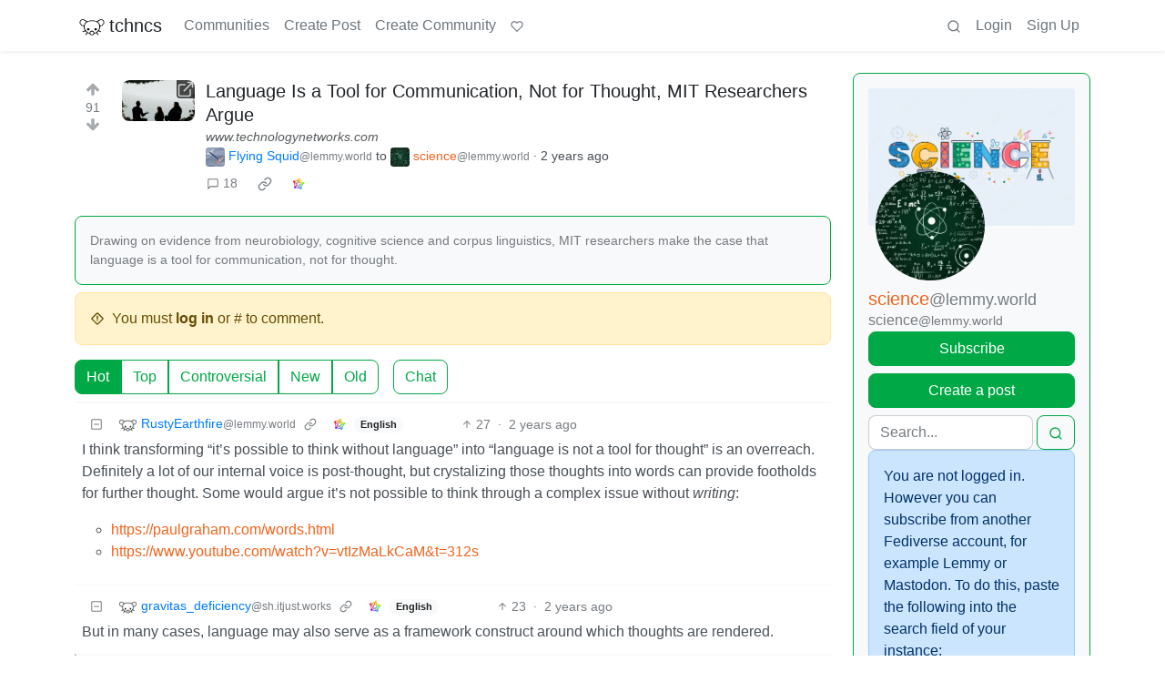

--- FILE ---
content_type: text/html; charset=utf-8
request_url: https://discuss.tchncs.de/post/18687816
body_size: 37094
content:

    <!DOCTYPE html>
    <html lang="en">
    <head>
    <script nonce="d26cb37459313e31e8803978c4ea6f38">
    window.isoData = {"path":"\u002Fpost\u002F18687816","site_res":{"site_view":{"site":{"id":1,"name":"tchncs","sidebar":"\u003E We've got plenty of space. Have a seat and enjoy your stay!\n\n### Rules\n1. Be nice to each other\n2. Do not publish advertisements\n3. Do not publish conspiracy myths\n4. Do not publish content illegal in Germany and\u002For France, such as holocaust denial or Nazi symbolism\n5. Do not publish content promoting the ideology of National Socialism\n6. Do not publish content that is hateful towards specific individuals or groups, or intended to cause or incite harm\n7. For a very very detailed CoC, use the one of social.tchncs.de as reference: https:\u002F\u002Fsocial.tchncs.de\u002Fabout\u002Fmore\n\n### Support\nSay hi to the Lemmy community\n* [!lemmy_support](https:\u002F\u002Fdiscuss.tchncs.de\u002Fc\u002Flemmy_support@lemmy.ml)\n* [Lemmy on Matrix](https:\u002F\u002Fmatrix.to\u002F#\u002F#lemmy-space:matrix.org)\n* [Lemmy on Mastodon](https:\u002F\u002Fmastodon.social\u002F@LemmyDev)\n* [Lemmyverse community browser](https:\u002F\u002Flemmyverse.net\u002Fcommunities)\n\n### tchncs\nExplore more tchncs: [tchncs.de](\u002F\u002Ftchncs.de)  \n* [tchncs on Matrix](https:\u002F\u002Fmatrix.to\u002F#\u002F#tchncs:tchncs.de)\n* Lemmy community: [!tchncs](https:\u002F\u002Fdiscuss.tchncs.de\u002Fc\u002Ftchncs)\n* [Your admin on Mastodon](https:\u002F\u002Fsocial.tchncs.de\u002F@milan)\n\n### Funding\nJust like Lemmy itself, this services survival depends on your donation. To donate to Lemmy, click the heart above. To support your cozy instance, click:  \n🚀 [Donate to this instance](\u002F\u002Ftchncs.de\u002Fdonate)\n\n****","published":"2023-06-01T18:58:17.355483Z","updated":"2025-11-21T20:10:34.385412Z","icon":"https:\u002F\u002Fdiscuss.tchncs.de\u002Fpictrs\u002Fimage\u002F2254acd7-9ce1-4b07-b334-15631f2847e2.png","banner":"https:\u002F\u002Fdiscuss.tchncs.de\u002Fpictrs\u002Fimage\u002F7285a9e0-5492-4461-8188-6778d7d594c7.jpeg","description":"Enjoy your favorite Lemmy communities at tchncs! This instance is general purpose but it tends to attract techy people. It is hosted in Germany.","actor_id":"https:\u002F\u002Fdiscuss.tchncs.de\u002F","last_refreshed_at":"2023-06-01T19:50:37.385303Z","inbox_url":"https:\u002F\u002Fdiscuss.tchncs.de\u002Finbox","public_key":"-----BEGIN PUBLIC KEY-----\nMIIBIjANBgkqhkiG9w0BAQEFAAOCAQ8AMIIBCgKCAQEAs837waUjPmBz74itS4IM\nJYhE26tpjmYh1\u002FXRvBbfGSYPgkn+f+kd\u002FoaDJwvBjFfwAGg\u002F+oWjNeENH5l+3K2z\nJqJkKXzI8yi9z79+4bY5Zyrox6QDp67LSxZpOu+Z1zQDZqHjVoPjF\u002FiaI6jpuHzz\nqdbGqfZ6MSMbEMnegqQMEfR3313XaQ+bLk7osf3xHu4OSIl8RKqXJY8lT+1ARTS6\n3MnYKwGzpYvLKvBxqVAShDI8OGvF9nNPIWBGb6ocJkSIbVO9g+FnN1sUBYlgbzLs\nonNVHkU3jiyvoY+myamvRywZ1vAFs5JYWpetsYG5jLHl2BTJMGV+maNiAj9J7NGT\nSwIDAQAB\n-----END PUBLIC KEY-----\n","instance_id":1},"local_site":{"id":1,"site_id":1,"site_setup":true,"enable_downvotes":true,"enable_nsfw":true,"community_creation_admin_only":false,"require_email_verification":true,"application_question":"🤖 Hey, awesome to meet you! To **help us verify that you are human**, please tell us why you want to create an account on this site in max 2 sentences – don't worry, no need to overthink it, this is just a suggested topic. If you can't give a proper join reason, that's also fine, as long as you write something \"natural\". Your admins timezone is CE(S)T (Europe\u002FBerlin). ","private_instance":false,"default_theme":"browser","default_post_listing_type":"All","legal_information":"# Legal info &amp; privacy notes\n\nThere currently are no instance specific informations. As the global ones are valid for this service. Please refer to those infos accordingly.  \n\n[Legal info (imprint)](https:\u002F\u002Ftchncs.de\u002Fimpressum) – [Privacy notes](https:\u002F\u002Ftchncs.de\u002Fprivacy)","hide_modlog_mod_names":true,"application_email_admins":true,"actor_name_max_length":20,"federation_enabled":true,"captcha_enabled":false,"captcha_difficulty":"medium","published":"2023-06-01T18:58:17.427279Z","updated":"2025-11-21T20:10:34.408635Z","registration_mode":"RequireApplication","reports_email_admins":true,"federation_signed_fetch":false,"default_post_listing_mode":"List","default_sort_type":"Active"},"local_site_rate_limit":{"local_site_id":1,"message":999,"message_per_second":60,"post":999,"post_per_second":600,"register":999,"register_per_second":3600,"image":999,"image_per_second":3600,"comment":999,"comment_per_second":600,"search":999,"search_per_second":600,"published":"2023-06-01T18:58:17.429697Z","import_user_settings":1,"import_user_settings_per_second":86400},"counts":{"site_id":1,"users":7399,"posts":24197,"comments":246090,"communities":314,"users_active_day":298,"users_active_week":574,"users_active_month":799,"users_active_half_year":1196}},"admins":[{"person":{"id":2,"name":"milan","display_name":"Milan","avatar":"https:\u002F\u002Fdiscuss.tchncs.de\u002Fpictrs\u002Fimage\u002F5bea8d5d-fa3b-4f84-a2ed-9f8e390b5478.jpeg","banned":false,"published":"2023-06-01T19:49:12.233431Z","actor_id":"https:\u002F\u002Fdiscuss.tchncs.de\u002Fu\u002Fmilan","bio":"Your friendly tchncs.de admin","local":true,"banner":"https:\u002F\u002Fdiscuss.tchncs.de\u002Fpictrs\u002Fimage\u002Fcfcc25a3-72dd-434a-af5a-0f9babd6dc3b.jpeg","deleted":false,"matrix_user_id":"@Milan:tchncs.de","bot_account":false,"instance_id":1},"counts":{"person_id":2,"post_count":42,"comment_count":254},"is_admin":true},{"person":{"id":7135,"name":"erAck","avatar":"https:\u002F\u002Fdiscuss.tchncs.de\u002Fpictrs\u002Fimage\u002F32294720-051e-4c22-b60a-0242033c964c.jpeg","banned":false,"published":"2023-06-05T13:12:43.864060Z","actor_id":"https:\u002F\u002Fdiscuss.tchncs.de\u002Fu\u002FerAck","bio":"openpgp4fpr:2265D7F3A7B095CC3918630B6A6CD5B765632D3A","local":true,"deleted":false,"matrix_user_id":"@erack:tchncs.de","bot_account":false,"instance_id":1},"counts":{"person_id":7135,"post_count":66,"comment_count":118},"is_admin":true}],"version":"0.19.15","all_languages":[{"id":0,"code":"und","name":"Undetermined"},{"id":1,"code":"aa","name":"Afaraf"},{"id":2,"code":"ab","name":"аҧсуа бызшәа"},{"id":3,"code":"ae","name":"avesta"},{"id":4,"code":"af","name":"Afrikaans"},{"id":5,"code":"ak","name":"Akan"},{"id":6,"code":"am","name":"አማርኛ"},{"id":7,"code":"an","name":"aragonés"},{"id":8,"code":"ar","name":"اَلْعَرَبِيَّةُ"},{"id":9,"code":"as","name":"অসমীয়া"},{"id":10,"code":"av","name":"авар мацӀ"},{"id":11,"code":"ay","name":"aymar aru"},{"id":12,"code":"az","name":"azərbaycan dili"},{"id":13,"code":"ba","name":"башҡорт теле"},{"id":14,"code":"be","name":"беларуская мова"},{"id":15,"code":"bg","name":"български език"},{"id":16,"code":"bi","name":"Bislama"},{"id":17,"code":"bm","name":"bamanankan"},{"id":18,"code":"bn","name":"বাংলা"},{"id":19,"code":"bo","name":"བོད་ཡིག"},{"id":20,"code":"br","name":"brezhoneg"},{"id":21,"code":"bs","name":"bosanski jezik"},{"id":22,"code":"ca","name":"Català"},{"id":23,"code":"ce","name":"нохчийн мотт"},{"id":24,"code":"ch","name":"Chamoru"},{"id":25,"code":"co","name":"corsu"},{"id":26,"code":"cr","name":"ᓀᐦᐃᔭᐍᐏᐣ"},{"id":27,"code":"cs","name":"čeština"},{"id":28,"code":"cu","name":"ѩзыкъ словѣньскъ"},{"id":29,"code":"cv","name":"чӑваш чӗлхи"},{"id":30,"code":"cy","name":"Cymraeg"},{"id":31,"code":"da","name":"dansk"},{"id":32,"code":"de","name":"Deutsch"},{"id":33,"code":"dv","name":"ދިވެހި"},{"id":34,"code":"dz","name":"རྫོང་ཁ"},{"id":35,"code":"ee","name":"Eʋegbe"},{"id":36,"code":"el","name":"Ελληνικά"},{"id":37,"code":"en","name":"English"},{"id":38,"code":"eo","name":"Esperanto"},{"id":39,"code":"es","name":"Español"},{"id":40,"code":"et","name":"eesti"},{"id":41,"code":"eu","name":"euskara"},{"id":42,"code":"fa","name":"فارسی"},{"id":43,"code":"ff","name":"Fulfulde"},{"id":44,"code":"fi","name":"suomi"},{"id":45,"code":"fj","name":"vosa Vakaviti"},{"id":46,"code":"fo","name":"føroyskt"},{"id":47,"code":"fr","name":"Français"},{"id":48,"code":"fy","name":"Frysk"},{"id":49,"code":"ga","name":"Gaeilge"},{"id":50,"code":"gd","name":"Gàidhlig"},{"id":51,"code":"gl","name":"galego"},{"id":52,"code":"gn","name":"Avañe'ẽ"},{"id":53,"code":"gu","name":"ગુજરાતી"},{"id":54,"code":"gv","name":"Gaelg"},{"id":55,"code":"ha","name":"هَوُسَ"},{"id":56,"code":"he","name":"עברית"},{"id":57,"code":"hi","name":"हिन्दी"},{"id":58,"code":"ho","name":"Hiri Motu"},{"id":59,"code":"hr","name":"Hrvatski"},{"id":60,"code":"ht","name":"Kreyòl ayisyen"},{"id":61,"code":"hu","name":"magyar"},{"id":62,"code":"hy","name":"Հայերեն"},{"id":63,"code":"hz","name":"Otjiherero"},{"id":64,"code":"ia","name":"Interlingua"},{"id":65,"code":"id","name":"Bahasa Indonesia"},{"id":66,"code":"ie","name":"Interlingue"},{"id":67,"code":"ig","name":"Asụsụ Igbo"},{"id":68,"code":"ii","name":"ꆈꌠ꒿ Nuosuhxop"},{"id":69,"code":"ik","name":"Iñupiaq"},{"id":70,"code":"io","name":"Ido"},{"id":71,"code":"is","name":"Íslenska"},{"id":72,"code":"it","name":"Italiano"},{"id":73,"code":"iu","name":"ᐃᓄᒃᑎᑐᑦ"},{"id":74,"code":"ja","name":"日本語"},{"id":75,"code":"jv","name":"basa Jawa"},{"id":76,"code":"ka","name":"ქართული"},{"id":77,"code":"kg","name":"Kikongo"},{"id":78,"code":"ki","name":"Gĩkũyũ"},{"id":79,"code":"kj","name":"Kuanyama"},{"id":80,"code":"kk","name":"қазақ тілі"},{"id":81,"code":"kl","name":"kalaallisut"},{"id":82,"code":"km","name":"ខេមរភាសា"},{"id":83,"code":"kn","name":"ಕನ್ನಡ"},{"id":84,"code":"ko","name":"한국어"},{"id":85,"code":"kr","name":"Kanuri"},{"id":86,"code":"ks","name":"कश्मीरी"},{"id":87,"code":"ku","name":"Kurdî"},{"id":88,"code":"kv","name":"коми кыв"},{"id":89,"code":"kw","name":"Kernewek"},{"id":90,"code":"ky","name":"Кыргызча"},{"id":91,"code":"la","name":"latine"},{"id":92,"code":"lb","name":"Lëtzebuergesch"},{"id":93,"code":"lg","name":"Luganda"},{"id":94,"code":"li","name":"Limburgs"},{"id":95,"code":"ln","name":"Lingála"},{"id":96,"code":"lo","name":"ພາສາລາວ"},{"id":97,"code":"lt","name":"lietuvių kalba"},{"id":98,"code":"lu","name":"Kiluba"},{"id":99,"code":"lv","name":"latviešu valoda"},{"id":100,"code":"mg","name":"fiteny malagasy"},{"id":101,"code":"mh","name":"Kajin M̧ajeļ"},{"id":102,"code":"mi","name":"te reo Māori"},{"id":103,"code":"mk","name":"македонски јазик"},{"id":104,"code":"ml","name":"മലയാളം"},{"id":105,"code":"mn","name":"Монгол хэл"},{"id":106,"code":"mr","name":"मराठी"},{"id":107,"code":"ms","name":"Bahasa Melayu"},{"id":108,"code":"mt","name":"Malti"},{"id":109,"code":"my","name":"ဗမာစာ"},{"id":110,"code":"na","name":"Dorerin Naoero"},{"id":111,"code":"nb","name":"Norsk bokmål"},{"id":112,"code":"nd","name":"isiNdebele"},{"id":113,"code":"ne","name":"नेपाली"},{"id":114,"code":"ng","name":"Owambo"},{"id":115,"code":"nl","name":"Nederlands"},{"id":116,"code":"nn","name":"Norsk nynorsk"},{"id":117,"code":"no","name":"Norsk"},{"id":118,"code":"nr","name":"isiNdebele"},{"id":119,"code":"nv","name":"Diné bizaad"},{"id":120,"code":"ny","name":"chiCheŵa"},{"id":121,"code":"oc","name":"occitan"},{"id":122,"code":"oj","name":"ᐊᓂᔑᓈᐯᒧᐎᓐ"},{"id":123,"code":"om","name":"Afaan Oromoo"},{"id":124,"code":"or","name":"ଓଡ଼ିଆ"},{"id":125,"code":"os","name":"ирон æвзаг"},{"id":126,"code":"pa","name":"ਪੰਜਾਬੀ"},{"id":127,"code":"pi","name":"पाऴि"},{"id":128,"code":"pl","name":"Polski"},{"id":129,"code":"ps","name":"پښتو"},{"id":130,"code":"pt","name":"Português"},{"id":131,"code":"qu","name":"Runa Simi"},{"id":132,"code":"rm","name":"rumantsch grischun"},{"id":133,"code":"rn","name":"Ikirundi"},{"id":134,"code":"ro","name":"Română"},{"id":135,"code":"ru","name":"Русский"},{"id":136,"code":"rw","name":"Ikinyarwanda"},{"id":137,"code":"sa","name":"संस्कृतम्"},{"id":138,"code":"sc","name":"sardu"},{"id":139,"code":"sd","name":"सिन्धी"},{"id":140,"code":"se","name":"Davvisámegiella"},{"id":141,"code":"sg","name":"yângâ tî sängö"},{"id":142,"code":"si","name":"සිංහල"},{"id":143,"code":"sk","name":"slovenčina"},{"id":144,"code":"sl","name":"slovenščina"},{"id":145,"code":"sm","name":"gagana fa'a Samoa"},{"id":146,"code":"sn","name":"chiShona"},{"id":147,"code":"so","name":"Soomaaliga"},{"id":148,"code":"sq","name":"Shqip"},{"id":149,"code":"sr","name":"српски језик"},{"id":150,"code":"ss","name":"SiSwati"},{"id":151,"code":"st","name":"Sesotho"},{"id":152,"code":"su","name":"Basa Sunda"},{"id":153,"code":"sv","name":"Svenska"},{"id":154,"code":"sw","name":"Kiswahili"},{"id":155,"code":"ta","name":"தமிழ்"},{"id":156,"code":"te","name":"తెలుగు"},{"id":157,"code":"tg","name":"тоҷикӣ"},{"id":158,"code":"th","name":"ไทย"},{"id":159,"code":"ti","name":"ትግርኛ"},{"id":160,"code":"tk","name":"Türkmençe"},{"id":161,"code":"tl","name":"Wikang Tagalog"},{"id":162,"code":"tn","name":"Setswana"},{"id":163,"code":"to","name":"faka Tonga"},{"id":164,"code":"tr","name":"Türkçe"},{"id":165,"code":"ts","name":"Xitsonga"},{"id":166,"code":"tt","name":"татар теле"},{"id":167,"code":"tw","name":"Twi"},{"id":168,"code":"ty","name":"Reo Tahiti"},{"id":169,"code":"ug","name":"ئۇيغۇرچە‎"},{"id":170,"code":"uk","name":"Українська"},{"id":171,"code":"ur","name":"اردو"},{"id":172,"code":"uz","name":"Ўзбек"},{"id":173,"code":"ve","name":"Tshivenḓa"},{"id":174,"code":"vi","name":"Tiếng Việt"},{"id":175,"code":"vo","name":"Volapük"},{"id":176,"code":"wa","name":"walon"},{"id":177,"code":"wo","name":"Wollof"},{"id":178,"code":"xh","name":"isiXhosa"},{"id":179,"code":"yi","name":"ייִדיש"},{"id":180,"code":"yo","name":"Yorùbá"},{"id":181,"code":"za","name":"Saɯ cueŋƅ"},{"id":182,"code":"zh","name":"中文"},{"id":183,"code":"zu","name":"isiZulu"}],"discussion_languages":[0,1,2,3,4,5,6,7,8,9,10,11,12,13,14,15,16,17,18,19,20,21,22,23,24,25,26,27,28,29,30,31,32,33,34,35,36,37,38,39,40,41,42,43,44,45,46,47,48,49,50,51,52,53,54,55,56,57,58,59,60,61,62,63,64,65,66,67,68,69,70,71,72,73,74,75,76,77,78,79,80,81,82,83,84,85,86,87,88,89,90,91,92,93,94,95,96,97,98,99,100,101,102,103,104,105,106,107,108,109,110,111,112,113,114,115,116,117,118,119,120,121,122,123,124,125,126,127,128,129,130,131,132,133,134,135,136,137,138,139,140,141,142,143,144,145,146,147,148,149,150,151,152,153,154,155,156,157,158,159,160,161,162,163,164,165,166,167,168,169,170,171,172,173,174,175,176,177,178,179,180,181,182,183],"taglines":[],"custom_emojis":[],"blocked_urls":[]},"routeData":{"postRes":{"data":{"post_view":{"post":{"id":18687816,"name":"Language Is a Tool for Communication, Not for Thought, MIT Researchers Argue","url":"https:\u002F\u002Fwww.technologynetworks.com\u002Fneuroscience\u002Fnews\u002Flanguage-is-a-tool-for-communication-not-for-thought-mit-researchers-argue-388410","creator_id":404648,"community_id":1482,"removed":false,"locked":false,"published":"2024-07-10T21:29:35.112718Z","deleted":false,"nsfw":false,"embed_title":"Language Is a Tool for Communication, Not for Thought, MIT Researchers Argue","embed_description":"Drawing on evidence from neurobiology, cognitive science and corpus linguistics, MIT researchers make the case that language is a tool for communication, not for thought.","thumbnail_url":"https:\u002F\u002Fdiscuss.tchncs.de\u002Fpictrs\u002Fimage\u002F31732447-20ba-44ba-87b5-19823020932d.jpeg","ap_id":"https:\u002F\u002Flemmy.world\u002Fpost\u002F17429449","local":false,"language_id":0,"featured_community":false,"featured_local":false,"url_content_type":"text\u002Fhtml; charset=utf-8"},"creator":{"id":404648,"name":"FlyingSquid","display_name":"Flying Squid","avatar":"https:\u002F\u002Flemmy.world\u002Fpictrs\u002Fimage\u002Fdbaaada6-12c3-4c82-ac2c-60574c4d51c3.jpeg","banned":false,"published":"2023-06-27T14:13:51.330396Z","actor_id":"https:\u002F\u002Flemmy.world\u002Fu\u002FFlyingSquid","bio":"[Nature is so bitchin'!](https:\u002F\u002Fphys.org\u002Fnews\u002F2013-02-bird-plane-squid.html)","local":false,"deleted":false,"bot_account":false,"instance_id":1192},"community":{"id":1482,"name":"science","title":"science","description":"A community to post scientific articles, news, and civil discussion.\n\nrule #1: be kind","removed":false,"published":"2023-06-03T23:47:26.820398Z","updated":"2025-04-06T03:42:00.584220Z","deleted":false,"nsfw":false,"actor_id":"https:\u002F\u002Flemmy.world\u002Fc\u002Fscience","local":false,"icon":"https:\u002F\u002Flemmy.world\u002Fpictrs\u002Fimage\u002Fe39f7de0-87ef-4c0a-afe7-97cfc40ed9da.webp","banner":"https:\u002F\u002Flemmy.world\u002Fpictrs\u002Fimage\u002Fc9ab9b9b-bdbc-4fad-865c-609c77683373.webp","hidden":false,"posting_restricted_to_mods":false,"instance_id":1192,"visibility":"Public"},"creator_banned_from_community":false,"banned_from_community":false,"creator_is_moderator":false,"creator_is_admin":false,"counts":{"post_id":18687816,"comments":18,"score":91,"upvotes":99,"downvotes":8,"published":"2024-07-10T21:29:35.112718Z","newest_comment_time":"2024-09-21T07:04:39.937422Z"},"subscribed":"NotSubscribed","saved":false,"read":false,"hidden":false,"creator_blocked":false,"unread_comments":18},"community_view":{"community":{"id":1482,"name":"science","title":"science","description":"A community to post scientific articles, news, and civil discussion.\n\nrule #1: be kind","removed":false,"published":"2023-06-03T23:47:26.820398Z","updated":"2025-04-06T03:42:00.584220Z","deleted":false,"nsfw":false,"actor_id":"https:\u002F\u002Flemmy.world\u002Fc\u002Fscience","local":false,"icon":"https:\u002F\u002Flemmy.world\u002Fpictrs\u002Fimage\u002Fe39f7de0-87ef-4c0a-afe7-97cfc40ed9da.webp","banner":"https:\u002F\u002Flemmy.world\u002Fpictrs\u002Fimage\u002Fc9ab9b9b-bdbc-4fad-865c-609c77683373.webp","hidden":false,"posting_restricted_to_mods":false,"instance_id":1192,"visibility":"Public"},"subscribed":"NotSubscribed","blocked":false,"counts":{"community_id":1482,"subscribers":23738,"posts":2810,"comments":27984,"published":"2023-06-03T23:47:26.820398Z","users_active_day":126,"users_active_week":1902,"users_active_month":4464,"users_active_half_year":10249,"subscribers_local":213},"banned_from_community":false},"moderators":[{"community":{"id":1482,"name":"science","title":"science","description":"A community to post scientific articles, news, and civil discussion.\n\nrule #1: be kind","removed":false,"published":"2023-06-03T23:47:26.820398Z","updated":"2025-04-06T03:42:00.584220Z","deleted":false,"nsfw":false,"actor_id":"https:\u002F\u002Flemmy.world\u002Fc\u002Fscience","local":false,"icon":"https:\u002F\u002Flemmy.world\u002Fpictrs\u002Fimage\u002Fe39f7de0-87ef-4c0a-afe7-97cfc40ed9da.webp","banner":"https:\u002F\u002Flemmy.world\u002Fpictrs\u002Fimage\u002Fc9ab9b9b-bdbc-4fad-865c-609c77683373.webp","hidden":false,"posting_restricted_to_mods":false,"instance_id":1192,"visibility":"Public"},"moderator":{"id":56583,"name":"m3t00","display_name":"m3t00🌎","avatar":"https:\u002F\u002Flemmy.world\u002Fpictrs\u002Fimage\u002F74e0e72f-ae27-4623-8c00-6cedc7b3ce1f.jpeg","banned":false,"published":"2023-06-01T09:11:33.674838Z","actor_id":"https:\u002F\u002Flemmy.world\u002Fu\u002Fm3t00","bio":"https:\u002F\u002Fmstdn.party\u002F@m3t00\n\nhi. banner- Sombrero galaxy, Webb","local":false,"banner":"https:\u002F\u002Flemmy.world\u002Fpictrs\u002Fimage\u002F8a2b3855-abd0-46db-bee5-edf5c28e6af6.jpeg","deleted":false,"bot_account":false,"instance_id":1192}},{"community":{"id":1482,"name":"science","title":"science","description":"A community to post scientific articles, news, and civil discussion.\n\nrule #1: be kind","removed":false,"published":"2023-06-03T23:47:26.820398Z","updated":"2025-04-06T03:42:00.584220Z","deleted":false,"nsfw":false,"actor_id":"https:\u002F\u002Flemmy.world\u002Fc\u002Fscience","local":false,"icon":"https:\u002F\u002Flemmy.world\u002Fpictrs\u002Fimage\u002Fe39f7de0-87ef-4c0a-afe7-97cfc40ed9da.webp","banner":"https:\u002F\u002Flemmy.world\u002Fpictrs\u002Fimage\u002Fc9ab9b9b-bdbc-4fad-865c-609c77683373.webp","hidden":false,"posting_restricted_to_mods":false,"instance_id":1192,"visibility":"Public"},"moderator":{"id":3372052,"name":"Joleee","banned":false,"published":"2023-09-06T02:57:18.885712Z","actor_id":"https:\u002F\u002Flemmy.world\u002Fu\u002FJoleee","local":false,"deleted":false,"bot_account":false,"instance_id":1192}},{"community":{"id":1482,"name":"science","title":"science","description":"A community to post scientific articles, news, and civil discussion.\n\nrule #1: be kind","removed":false,"published":"2023-06-03T23:47:26.820398Z","updated":"2025-04-06T03:42:00.584220Z","deleted":false,"nsfw":false,"actor_id":"https:\u002F\u002Flemmy.world\u002Fc\u002Fscience","local":false,"icon":"https:\u002F\u002Flemmy.world\u002Fpictrs\u002Fimage\u002Fe39f7de0-87ef-4c0a-afe7-97cfc40ed9da.webp","banner":"https:\u002F\u002Flemmy.world\u002Fpictrs\u002Fimage\u002Fc9ab9b9b-bdbc-4fad-865c-609c77683373.webp","hidden":false,"posting_restricted_to_mods":false,"instance_id":1192,"visibility":"Public"},"moderator":{"id":286944,"name":"laverabe","banned":false,"published":"2023-06-22T22:54:43.655955Z","actor_id":"https:\u002F\u002Flemmy.world\u002Fu\u002Flaverabe","local":false,"deleted":false,"bot_account":false,"instance_id":1192}},{"community":{"id":1482,"name":"science","title":"science","description":"A community to post scientific articles, news, and civil discussion.\n\nrule #1: be kind","removed":false,"published":"2023-06-03T23:47:26.820398Z","updated":"2025-04-06T03:42:00.584220Z","deleted":false,"nsfw":false,"actor_id":"https:\u002F\u002Flemmy.world\u002Fc\u002Fscience","local":false,"icon":"https:\u002F\u002Flemmy.world\u002Fpictrs\u002Fimage\u002Fe39f7de0-87ef-4c0a-afe7-97cfc40ed9da.webp","banner":"https:\u002F\u002Flemmy.world\u002Fpictrs\u002Fimage\u002Fc9ab9b9b-bdbc-4fad-865c-609c77683373.webp","hidden":false,"posting_restricted_to_mods":false,"instance_id":1192,"visibility":"Public"},"moderator":{"id":342581,"name":"DeadPand","banned":false,"published":"2023-06-21T14:45:46.545391Z","actor_id":"https:\u002F\u002Fmidwest.social\u002Fu\u002FDeadPand","local":false,"deleted":false,"bot_account":false,"instance_id":37}},{"community":{"id":1482,"name":"science","title":"science","description":"A community to post scientific articles, news, and civil discussion.\n\nrule #1: be kind","removed":false,"published":"2023-06-03T23:47:26.820398Z","updated":"2025-04-06T03:42:00.584220Z","deleted":false,"nsfw":false,"actor_id":"https:\u002F\u002Flemmy.world\u002Fc\u002Fscience","local":false,"icon":"https:\u002F\u002Flemmy.world\u002Fpictrs\u002Fimage\u002Fe39f7de0-87ef-4c0a-afe7-97cfc40ed9da.webp","banner":"https:\u002F\u002Flemmy.world\u002Fpictrs\u002Fimage\u002Fc9ab9b9b-bdbc-4fad-865c-609c77683373.webp","hidden":false,"posting_restricted_to_mods":false,"instance_id":1192,"visibility":"Public"},"moderator":{"id":16756152,"name":"laverabe","display_name":"laverabe","banned":false,"published":"2024-12-09T00:17:50.975544Z","actor_id":"https:\u002F\u002Flemmy.zip\u002Fu\u002Flaverabe","local":false,"deleted":false,"bot_account":false,"instance_id":1664}}],"cross_posts":[]},"state":"success"},"commentsRes":{"data":{"comments":[{"comment":{"id":11510606,"creator_id":56287,"post_id":18687816,"content":"I think transforming \"it's possible to think without language\" into \"language is not a tool for thought\" is an overreach. Definitely a lot of our internal voice is post-thought, but crystalizing those thoughts into words can provide footholds for further thought. Some would argue it's not possible to think through a complex issue without *writing*:\n* https:\u002F\u002Fpaulgraham.com\u002Fwords.html\n* https:\u002F\u002Fwww.youtube.com\u002Fwatch?v=vtIzMaLkCaM&t=312s","removed":false,"published":"2024-07-11T00:19:35.293259Z","deleted":false,"ap_id":"https:\u002F\u002Flemmy.world\u002Fcomment\u002F11105054","local":false,"path":"0.11510606","distinguished":false,"language_id":37},"creator":{"id":56287,"name":"RustyEarthfire","banned":false,"published":"2023-06-12T18:21:09.878119Z","actor_id":"https:\u002F\u002Flemmy.world\u002Fu\u002FRustyEarthfire","local":false,"deleted":false,"bot_account":false,"instance_id":1192},"post":{"id":18687816,"name":"Language Is a Tool for Communication, Not for Thought, MIT Researchers Argue","url":"https:\u002F\u002Fwww.technologynetworks.com\u002Fneuroscience\u002Fnews\u002Flanguage-is-a-tool-for-communication-not-for-thought-mit-researchers-argue-388410","creator_id":404648,"community_id":1482,"removed":false,"locked":false,"published":"2024-07-10T21:29:35.112718Z","deleted":false,"nsfw":false,"embed_title":"Language Is a Tool for Communication, Not for Thought, MIT Researchers Argue","embed_description":"Drawing on evidence from neurobiology, cognitive science and corpus linguistics, MIT researchers make the case that language is a tool for communication, not for thought.","thumbnail_url":"https:\u002F\u002Fdiscuss.tchncs.de\u002Fpictrs\u002Fimage\u002F31732447-20ba-44ba-87b5-19823020932d.jpeg","ap_id":"https:\u002F\u002Flemmy.world\u002Fpost\u002F17429449","local":false,"language_id":0,"featured_community":false,"featured_local":false,"url_content_type":"text\u002Fhtml; charset=utf-8"},"community":{"id":1482,"name":"science","title":"science","description":"A community to post scientific articles, news, and civil discussion.\n\nrule #1: be kind","removed":false,"published":"2023-06-03T23:47:26.820398Z","updated":"2025-04-06T03:42:00.584220Z","deleted":false,"nsfw":false,"actor_id":"https:\u002F\u002Flemmy.world\u002Fc\u002Fscience","local":false,"icon":"https:\u002F\u002Flemmy.world\u002Fpictrs\u002Fimage\u002Fe39f7de0-87ef-4c0a-afe7-97cfc40ed9da.webp","banner":"https:\u002F\u002Flemmy.world\u002Fpictrs\u002Fimage\u002Fc9ab9b9b-bdbc-4fad-865c-609c77683373.webp","hidden":false,"posting_restricted_to_mods":false,"instance_id":1192,"visibility":"Public"},"counts":{"comment_id":11510606,"score":27,"upvotes":27,"downvotes":0,"published":"2024-07-11T00:19:35.293259Z","child_count":0},"creator_banned_from_community":false,"banned_from_community":false,"creator_is_moderator":false,"creator_is_admin":false,"subscribed":"NotSubscribed","saved":false,"creator_blocked":false},{"comment":{"id":11514019,"creator_id":239893,"post_id":18687816,"content":"But in many cases, language may also serve as a framework construct around which thoughts are rendered.","removed":false,"published":"2024-07-11T04:42:31.511821Z","deleted":false,"ap_id":"https:\u002F\u002Fsh.itjust.works\u002Fcomment\u002F12635628","local":false,"path":"0.11514019","distinguished":false,"language_id":37},"creator":{"id":239893,"name":"gravitas_deficiency","banned":false,"published":"2023-06-20T22:44:39.266974Z","actor_id":"https:\u002F\u002Fsh.itjust.works\u002Fu\u002Fgravitas_deficiency","local":false,"deleted":false,"bot_account":false,"instance_id":1372},"post":{"id":18687816,"name":"Language Is a Tool for Communication, Not for Thought, MIT Researchers Argue","url":"https:\u002F\u002Fwww.technologynetworks.com\u002Fneuroscience\u002Fnews\u002Flanguage-is-a-tool-for-communication-not-for-thought-mit-researchers-argue-388410","creator_id":404648,"community_id":1482,"removed":false,"locked":false,"published":"2024-07-10T21:29:35.112718Z","deleted":false,"nsfw":false,"embed_title":"Language Is a Tool for Communication, Not for Thought, MIT Researchers Argue","embed_description":"Drawing on evidence from neurobiology, cognitive science and corpus linguistics, MIT researchers make the case that language is a tool for communication, not for thought.","thumbnail_url":"https:\u002F\u002Fdiscuss.tchncs.de\u002Fpictrs\u002Fimage\u002F31732447-20ba-44ba-87b5-19823020932d.jpeg","ap_id":"https:\u002F\u002Flemmy.world\u002Fpost\u002F17429449","local":false,"language_id":0,"featured_community":false,"featured_local":false,"url_content_type":"text\u002Fhtml; charset=utf-8"},"community":{"id":1482,"name":"science","title":"science","description":"A community to post scientific articles, news, and civil discussion.\n\nrule #1: be kind","removed":false,"published":"2023-06-03T23:47:26.820398Z","updated":"2025-04-06T03:42:00.584220Z","deleted":false,"nsfw":false,"actor_id":"https:\u002F\u002Flemmy.world\u002Fc\u002Fscience","local":false,"icon":"https:\u002F\u002Flemmy.world\u002Fpictrs\u002Fimage\u002Fe39f7de0-87ef-4c0a-afe7-97cfc40ed9da.webp","banner":"https:\u002F\u002Flemmy.world\u002Fpictrs\u002Fimage\u002Fc9ab9b9b-bdbc-4fad-865c-609c77683373.webp","hidden":false,"posting_restricted_to_mods":false,"instance_id":1192,"visibility":"Public"},"counts":{"comment_id":11514019,"score":23,"upvotes":23,"downvotes":0,"published":"2024-07-11T04:42:31.511821Z","child_count":4},"creator_banned_from_community":false,"banned_from_community":false,"creator_is_moderator":false,"creator_is_admin":false,"subscribed":"NotSubscribed","saved":false,"creator_blocked":false},{"comment":{"id":11516682,"creator_id":9504296,"post_id":18687816,"content":"\u003E And it’s not unreasonable to expect that well-spoken, articulate individuals are also clear thinkers.\n\nYeah no. Aren't there some workshops for CEO's and managers & co. who try to learn the creative thinking of neurodiverses? Because we usually think without words, we \"translate\" afterwards.  \nThinking is actually more efficient without language. I don't know of any neurotypicals who think about deep physics for fun.","removed":false,"published":"2024-07-11T08:29:15.303188Z","updated":"2024-07-11T08:39:08.697745Z","deleted":false,"ap_id":"https:\u002F\u002Ffeddit.de\u002Fcomment\u002F10976624","local":false,"path":"0.11516682","distinguished":false,"language_id":0},"creator":{"id":9504296,"name":"MonkderDritte","banned":false,"published":"2024-04-01T10:06:11.623153Z","actor_id":"https:\u002F\u002Ffeddit.de\u002Fu\u002FMonkderDritte","local":false,"deleted":false,"bot_account":false,"instance_id":15},"post":{"id":18687816,"name":"Language Is a Tool for Communication, Not for Thought, MIT Researchers Argue","url":"https:\u002F\u002Fwww.technologynetworks.com\u002Fneuroscience\u002Fnews\u002Flanguage-is-a-tool-for-communication-not-for-thought-mit-researchers-argue-388410","creator_id":404648,"community_id":1482,"removed":false,"locked":false,"published":"2024-07-10T21:29:35.112718Z","deleted":false,"nsfw":false,"embed_title":"Language Is a Tool for Communication, Not for Thought, MIT Researchers Argue","embed_description":"Drawing on evidence from neurobiology, cognitive science and corpus linguistics, MIT researchers make the case that language is a tool for communication, not for thought.","thumbnail_url":"https:\u002F\u002Fdiscuss.tchncs.de\u002Fpictrs\u002Fimage\u002F31732447-20ba-44ba-87b5-19823020932d.jpeg","ap_id":"https:\u002F\u002Flemmy.world\u002Fpost\u002F17429449","local":false,"language_id":0,"featured_community":false,"featured_local":false,"url_content_type":"text\u002Fhtml; charset=utf-8"},"community":{"id":1482,"name":"science","title":"science","description":"A community to post scientific articles, news, and civil discussion.\n\nrule #1: be kind","removed":false,"published":"2023-06-03T23:47:26.820398Z","updated":"2025-04-06T03:42:00.584220Z","deleted":false,"nsfw":false,"actor_id":"https:\u002F\u002Flemmy.world\u002Fc\u002Fscience","local":false,"icon":"https:\u002F\u002Flemmy.world\u002Fpictrs\u002Fimage\u002Fe39f7de0-87ef-4c0a-afe7-97cfc40ed9da.webp","banner":"https:\u002F\u002Flemmy.world\u002Fpictrs\u002Fimage\u002Fc9ab9b9b-bdbc-4fad-865c-609c77683373.webp","hidden":false,"posting_restricted_to_mods":false,"instance_id":1192,"visibility":"Public"},"counts":{"comment_id":11516682,"score":11,"upvotes":11,"downvotes":0,"published":"2024-07-11T08:29:15.303188Z","child_count":4},"creator_banned_from_community":false,"banned_from_community":false,"creator_is_moderator":false,"creator_is_admin":false,"subscribed":"NotSubscribed","saved":false,"creator_blocked":false},{"comment":{"id":11510612,"creator_id":122470,"post_id":18687816,"content":"This is interesting work, but I don't think it justifies the plain-English summary. If you're going to claim that language is not a tool for thought, I would expect you to demonstrate that a difference in language does not lead to a difference in thought. To answer that, you shouldn't just look at whether language-focused brain regions are activated during non-language-based activity, but also whether a lifetime of using Language A leads to differences outside of those regions compared to a lifetime of using Language B. Isn't that the crux of linguistic relativity? That different languages encourage and train different modes of thought?\n\nAny chess player will tell you that they apply their \"chess brain\" to all sorts of things outside of chess. It's not that we literally view life as a chessboard, but rather that a lifetime of playing chess has honed a set of mental skills that are broadly applicable. The fundamental logic applies everywhere.\n\n\u003EIn particular, some deaf children who are born to hearing parents grow up with little or no exposure to language, sometimes for years, because they cannot hear speech and their parents or caregivers do not know sign language. Lack of access to language has harmful consequences for many aspects of cognition, which is to be expected given that language provides a critical source of information for learning about the world. Nevertheless, individuals who experience language deprivation unquestionably exhibit a capacity for complex cognitive function: they can still learn to do mathematics, to engage in relational reasoning, to build causal chains, and to acquire rich and sophisticated knowledge of the world\n\nIt seems like they are using a narrower definition of \"language\" than is appropriate. e.g. I don't think it's controversial to include body language under the umbrella of \"language\", so I am very skeptical of the claim that any of those deaf children had \"no exposure to language\".","removed":false,"published":"2024-07-11T00:20:00.105393Z","deleted":false,"ap_id":"https:\u002F\u002Flemmy.sdf.org\u002Fcomment\u002F12732631","local":false,"path":"0.11510612","distinguished":false,"language_id":37},"creator":{"id":122470,"name":"GenderNeutralBro","banned":false,"published":"2023-06-15T14:19:07.207646Z","actor_id":"https:\u002F\u002Flemmy.sdf.org\u002Fu\u002FGenderNeutralBro","local":false,"deleted":false,"bot_account":false,"instance_id":1433},"post":{"id":18687816,"name":"Language Is a Tool for Communication, Not for Thought, MIT Researchers Argue","url":"https:\u002F\u002Fwww.technologynetworks.com\u002Fneuroscience\u002Fnews\u002Flanguage-is-a-tool-for-communication-not-for-thought-mit-researchers-argue-388410","creator_id":404648,"community_id":1482,"removed":false,"locked":false,"published":"2024-07-10T21:29:35.112718Z","deleted":false,"nsfw":false,"embed_title":"Language Is a Tool for Communication, Not for Thought, MIT Researchers Argue","embed_description":"Drawing on evidence from neurobiology, cognitive science and corpus linguistics, MIT researchers make the case that language is a tool for communication, not for thought.","thumbnail_url":"https:\u002F\u002Fdiscuss.tchncs.de\u002Fpictrs\u002Fimage\u002F31732447-20ba-44ba-87b5-19823020932d.jpeg","ap_id":"https:\u002F\u002Flemmy.world\u002Fpost\u002F17429449","local":false,"language_id":0,"featured_community":false,"featured_local":false,"url_content_type":"text\u002Fhtml; charset=utf-8"},"community":{"id":1482,"name":"science","title":"science","description":"A community to post scientific articles, news, and civil discussion.\n\nrule #1: be kind","removed":false,"published":"2023-06-03T23:47:26.820398Z","updated":"2025-04-06T03:42:00.584220Z","deleted":false,"nsfw":false,"actor_id":"https:\u002F\u002Flemmy.world\u002Fc\u002Fscience","local":false,"icon":"https:\u002F\u002Flemmy.world\u002Fpictrs\u002Fimage\u002Fe39f7de0-87ef-4c0a-afe7-97cfc40ed9da.webp","banner":"https:\u002F\u002Flemmy.world\u002Fpictrs\u002Fimage\u002Fc9ab9b9b-bdbc-4fad-865c-609c77683373.webp","hidden":false,"posting_restricted_to_mods":false,"instance_id":1192,"visibility":"Public"},"counts":{"comment_id":11510612,"score":6,"upvotes":6,"downvotes":0,"published":"2024-07-11T00:20:00.105393Z","child_count":0},"creator_banned_from_community":false,"banned_from_community":false,"creator_is_moderator":false,"creator_is_admin":false,"subscribed":"NotSubscribed","saved":false,"creator_blocked":false},{"comment":{"id":11508309,"creator_id":6027856,"post_id":18687816,"content":"How does that work for aphantasia?","removed":false,"published":"2024-07-10T22:11:45.957707Z","deleted":false,"ap_id":"https:\u002F\u002Flemmy.ml\u002Fcomment\u002F12199275","local":false,"path":"0.11508309","distinguished":false,"language_id":37},"creator":{"id":6027856,"name":"collapse_already","banned":false,"published":"2023-11-29T02:35:24.117829Z","actor_id":"https:\u002F\u002Flemmy.ml\u002Fu\u002Fcollapse_already","local":false,"deleted":false,"bot_account":false,"instance_id":12},"post":{"id":18687816,"name":"Language Is a Tool for Communication, Not for Thought, MIT Researchers Argue","url":"https:\u002F\u002Fwww.technologynetworks.com\u002Fneuroscience\u002Fnews\u002Flanguage-is-a-tool-for-communication-not-for-thought-mit-researchers-argue-388410","creator_id":404648,"community_id":1482,"removed":false,"locked":false,"published":"2024-07-10T21:29:35.112718Z","deleted":false,"nsfw":false,"embed_title":"Language Is a Tool for Communication, Not for Thought, MIT Researchers Argue","embed_description":"Drawing on evidence from neurobiology, cognitive science and corpus linguistics, MIT researchers make the case that language is a tool for communication, not for thought.","thumbnail_url":"https:\u002F\u002Fdiscuss.tchncs.de\u002Fpictrs\u002Fimage\u002F31732447-20ba-44ba-87b5-19823020932d.jpeg","ap_id":"https:\u002F\u002Flemmy.world\u002Fpost\u002F17429449","local":false,"language_id":0,"featured_community":false,"featured_local":false,"url_content_type":"text\u002Fhtml; charset=utf-8"},"community":{"id":1482,"name":"science","title":"science","description":"A community to post scientific articles, news, and civil discussion.\n\nrule #1: be kind","removed":false,"published":"2023-06-03T23:47:26.820398Z","updated":"2025-04-06T03:42:00.584220Z","deleted":false,"nsfw":false,"actor_id":"https:\u002F\u002Flemmy.world\u002Fc\u002Fscience","local":false,"icon":"https:\u002F\u002Flemmy.world\u002Fpictrs\u002Fimage\u002Fe39f7de0-87ef-4c0a-afe7-97cfc40ed9da.webp","banner":"https:\u002F\u002Flemmy.world\u002Fpictrs\u002Fimage\u002Fc9ab9b9b-bdbc-4fad-865c-609c77683373.webp","hidden":false,"posting_restricted_to_mods":false,"instance_id":1192,"visibility":"Public"},"counts":{"comment_id":11508309,"score":5,"upvotes":5,"downvotes":0,"published":"2024-07-10T22:11:45.957707Z","child_count":2},"creator_banned_from_community":false,"banned_from_community":false,"creator_is_moderator":false,"creator_is_admin":false,"subscribed":"NotSubscribed","saved":false,"creator_blocked":false},{"comment":{"id":11509292,"creator_id":8147757,"post_id":18687816,"content":"That's pretty easy to hypothesize. People generally don't think in complete sentences, for example. Children raised without language, while often developmentally delayed, learn and exhibit plenty of thought process faster than they do language.","removed":false,"published":"2024-07-10T23:00:51.903282Z","deleted":false,"ap_id":"https:\u002F\u002Flemm.ee\u002Fcomment\u002F13169861","local":false,"path":"0.11509292","distinguished":false,"language_id":37},"creator":{"id":8147757,"name":"catloaf","banned":false,"published":"2024-02-17T00:32:28.455889Z","actor_id":"https:\u002F\u002Flemm.ee\u002Fu\u002Fcatloaf","local":false,"deleted":false,"bot_account":false,"instance_id":1566},"post":{"id":18687816,"name":"Language Is a Tool for Communication, Not for Thought, MIT Researchers Argue","url":"https:\u002F\u002Fwww.technologynetworks.com\u002Fneuroscience\u002Fnews\u002Flanguage-is-a-tool-for-communication-not-for-thought-mit-researchers-argue-388410","creator_id":404648,"community_id":1482,"removed":false,"locked":false,"published":"2024-07-10T21:29:35.112718Z","deleted":false,"nsfw":false,"embed_title":"Language Is a Tool for Communication, Not for Thought, MIT Researchers Argue","embed_description":"Drawing on evidence from neurobiology, cognitive science and corpus linguistics, MIT researchers make the case that language is a tool for communication, not for thought.","thumbnail_url":"https:\u002F\u002Fdiscuss.tchncs.de\u002Fpictrs\u002Fimage\u002F31732447-20ba-44ba-87b5-19823020932d.jpeg","ap_id":"https:\u002F\u002Flemmy.world\u002Fpost\u002F17429449","local":false,"language_id":0,"featured_community":false,"featured_local":false,"url_content_type":"text\u002Fhtml; charset=utf-8"},"community":{"id":1482,"name":"science","title":"science","description":"A community to post scientific articles, news, and civil discussion.\n\nrule #1: be kind","removed":false,"published":"2023-06-03T23:47:26.820398Z","updated":"2025-04-06T03:42:00.584220Z","deleted":false,"nsfw":false,"actor_id":"https:\u002F\u002Flemmy.world\u002Fc\u002Fscience","local":false,"icon":"https:\u002F\u002Flemmy.world\u002Fpictrs\u002Fimage\u002Fe39f7de0-87ef-4c0a-afe7-97cfc40ed9da.webp","banner":"https:\u002F\u002Flemmy.world\u002Fpictrs\u002Fimage\u002Fc9ab9b9b-bdbc-4fad-865c-609c77683373.webp","hidden":false,"posting_restricted_to_mods":false,"instance_id":1192,"visibility":"Public"},"counts":{"comment_id":11509292,"score":4,"upvotes":4,"downvotes":0,"published":"2024-07-10T23:00:51.903282Z","child_count":0},"creator_banned_from_community":false,"banned_from_community":false,"creator_is_moderator":false,"creator_is_admin":false,"subscribed":"NotSubscribed","saved":false,"creator_blocked":false},{"comment":{"id":11515240,"creator_id":1891302,"post_id":18687816,"content":"This is pretty interesting. I mean I've seen dogs dream vividly and am not quite sure how much I believe all them Babe the Pig-alike movies. :)\n\nBut I think the definition of a thought is a problem here. Everything we say (or contemplate of saying or trying to remember) is also a thought which precedes our verbal output. Those thoughts will inevitably be in a language of our preference. And actually in process of learning a new language that is often times the pivotal point - once your thoughts switch to a new language, you know you adapted it. ","removed":false,"published":"2024-07-11T06:37:58.648475Z","deleted":false,"ap_id":"https:\u002F\u002Flemmy.world\u002Fcomment\u002F11108674","local":false,"path":"0.11515240","distinguished":false,"language_id":0},"creator":{"id":1891302,"name":"giriinthejungle","banned":false,"published":"2023-06-30T12:04:19.520292Z","actor_id":"https:\u002F\u002Flemmy.world\u002Fu\u002Fgiriinthejungle","local":false,"deleted":false,"bot_account":false,"instance_id":1192},"post":{"id":18687816,"name":"Language Is a Tool for Communication, Not for Thought, MIT Researchers Argue","url":"https:\u002F\u002Fwww.technologynetworks.com\u002Fneuroscience\u002Fnews\u002Flanguage-is-a-tool-for-communication-not-for-thought-mit-researchers-argue-388410","creator_id":404648,"community_id":1482,"removed":false,"locked":false,"published":"2024-07-10T21:29:35.112718Z","deleted":false,"nsfw":false,"embed_title":"Language Is a Tool for Communication, Not for Thought, MIT Researchers Argue","embed_description":"Drawing on evidence from neurobiology, cognitive science and corpus linguistics, MIT researchers make the case that language is a tool for communication, not for thought.","thumbnail_url":"https:\u002F\u002Fdiscuss.tchncs.de\u002Fpictrs\u002Fimage\u002F31732447-20ba-44ba-87b5-19823020932d.jpeg","ap_id":"https:\u002F\u002Flemmy.world\u002Fpost\u002F17429449","local":false,"language_id":0,"featured_community":false,"featured_local":false,"url_content_type":"text\u002Fhtml; charset=utf-8"},"community":{"id":1482,"name":"science","title":"science","description":"A community to post scientific articles, news, and civil discussion.\n\nrule #1: be kind","removed":false,"published":"2023-06-03T23:47:26.820398Z","updated":"2025-04-06T03:42:00.584220Z","deleted":false,"nsfw":false,"actor_id":"https:\u002F\u002Flemmy.world\u002Fc\u002Fscience","local":false,"icon":"https:\u002F\u002Flemmy.world\u002Fpictrs\u002Fimage\u002Fe39f7de0-87ef-4c0a-afe7-97cfc40ed9da.webp","banner":"https:\u002F\u002Flemmy.world\u002Fpictrs\u002Fimage\u002Fc9ab9b9b-bdbc-4fad-865c-609c77683373.webp","hidden":false,"posting_restricted_to_mods":false,"instance_id":1192,"visibility":"Public"},"counts":{"comment_id":11515240,"score":3,"upvotes":3,"downvotes":0,"published":"2024-07-11T06:37:58.648475Z","child_count":0},"creator_banned_from_community":false,"banned_from_community":false,"creator_is_moderator":false,"creator_is_admin":false,"subscribed":"NotSubscribed","saved":false,"creator_blocked":false},{"comment":{"id":13210188,"creator_id":222111,"post_id":18687816,"content":"I would argue he shouldn’t argue it since language isn’t a tool for thought. Maybe try hooting I hear owls are smart.","removed":false,"published":"2024-09-21T07:04:39.937422Z","deleted":false,"ap_id":"https:\u002F\u002Flemmy.world\u002Fcomment\u002F12480957","local":false,"path":"0.13210188","distinguished":false,"language_id":0},"creator":{"id":222111,"name":"stupidcasey","banned":false,"published":"2023-06-20T04:04:30.375500Z","actor_id":"https:\u002F\u002Flemmy.world\u002Fu\u002Fstupidcasey","local":false,"deleted":false,"bot_account":false,"instance_id":1192},"post":{"id":18687816,"name":"Language Is a Tool for Communication, Not for Thought, MIT Researchers Argue","url":"https:\u002F\u002Fwww.technologynetworks.com\u002Fneuroscience\u002Fnews\u002Flanguage-is-a-tool-for-communication-not-for-thought-mit-researchers-argue-388410","creator_id":404648,"community_id":1482,"removed":false,"locked":false,"published":"2024-07-10T21:29:35.112718Z","deleted":false,"nsfw":false,"embed_title":"Language Is a Tool for Communication, Not for Thought, MIT Researchers Argue","embed_description":"Drawing on evidence from neurobiology, cognitive science and corpus linguistics, MIT researchers make the case that language is a tool for communication, not for thought.","thumbnail_url":"https:\u002F\u002Fdiscuss.tchncs.de\u002Fpictrs\u002Fimage\u002F31732447-20ba-44ba-87b5-19823020932d.jpeg","ap_id":"https:\u002F\u002Flemmy.world\u002Fpost\u002F17429449","local":false,"language_id":0,"featured_community":false,"featured_local":false,"url_content_type":"text\u002Fhtml; charset=utf-8"},"community":{"id":1482,"name":"science","title":"science","description":"A community to post scientific articles, news, and civil discussion.\n\nrule #1: be kind","removed":false,"published":"2023-06-03T23:47:26.820398Z","updated":"2025-04-06T03:42:00.584220Z","deleted":false,"nsfw":false,"actor_id":"https:\u002F\u002Flemmy.world\u002Fc\u002Fscience","local":false,"icon":"https:\u002F\u002Flemmy.world\u002Fpictrs\u002Fimage\u002Fe39f7de0-87ef-4c0a-afe7-97cfc40ed9da.webp","banner":"https:\u002F\u002Flemmy.world\u002Fpictrs\u002Fimage\u002Fc9ab9b9b-bdbc-4fad-865c-609c77683373.webp","hidden":false,"posting_restricted_to_mods":false,"instance_id":1192,"visibility":"Public"},"counts":{"comment_id":13210188,"score":1,"upvotes":1,"downvotes":0,"published":"2024-09-21T07:04:39.937422Z","child_count":0},"creator_banned_from_community":false,"banned_from_community":false,"creator_is_moderator":false,"creator_is_admin":false,"subscribed":"NotSubscribed","saved":false,"creator_blocked":false},{"comment":{"id":11511694,"creator_id":63171,"post_id":18687816,"content":"There have been studies suggesting prefrontal synthesis (the ability to consciously construct novel mental images) doesn’t develop in humans unless they learn a language before the age of five or so.","removed":false,"published":"2024-07-11T01:36:29.122969Z","deleted":false,"ap_id":"https:\u002F\u002Flemmy.world\u002Fcomment\u002F11105896","local":false,"path":"0.11508309.11511694","distinguished":false,"language_id":37},"creator":{"id":63171,"name":"AbouBenAdhem","banned":false,"published":"2023-06-13T04:52:40.018394Z","actor_id":"https:\u002F\u002Flemmy.world\u002Fu\u002FAbouBenAdhem","local":false,"deleted":false,"bot_account":false,"instance_id":1192},"post":{"id":18687816,"name":"Language Is a Tool for Communication, Not for Thought, MIT Researchers Argue","url":"https:\u002F\u002Fwww.technologynetworks.com\u002Fneuroscience\u002Fnews\u002Flanguage-is-a-tool-for-communication-not-for-thought-mit-researchers-argue-388410","creator_id":404648,"community_id":1482,"removed":false,"locked":false,"published":"2024-07-10T21:29:35.112718Z","deleted":false,"nsfw":false,"embed_title":"Language Is a Tool for Communication, Not for Thought, MIT Researchers Argue","embed_description":"Drawing on evidence from neurobiology, cognitive science and corpus linguistics, MIT researchers make the case that language is a tool for communication, not for thought.","thumbnail_url":"https:\u002F\u002Fdiscuss.tchncs.de\u002Fpictrs\u002Fimage\u002F31732447-20ba-44ba-87b5-19823020932d.jpeg","ap_id":"https:\u002F\u002Flemmy.world\u002Fpost\u002F17429449","local":false,"language_id":0,"featured_community":false,"featured_local":false,"url_content_type":"text\u002Fhtml; charset=utf-8"},"community":{"id":1482,"name":"science","title":"science","description":"A community to post scientific articles, news, and civil discussion.\n\nrule #1: be kind","removed":false,"published":"2023-06-03T23:47:26.820398Z","updated":"2025-04-06T03:42:00.584220Z","deleted":false,"nsfw":false,"actor_id":"https:\u002F\u002Flemmy.world\u002Fc\u002Fscience","local":false,"icon":"https:\u002F\u002Flemmy.world\u002Fpictrs\u002Fimage\u002Fe39f7de0-87ef-4c0a-afe7-97cfc40ed9da.webp","banner":"https:\u002F\u002Flemmy.world\u002Fpictrs\u002Fimage\u002Fc9ab9b9b-bdbc-4fad-865c-609c77683373.webp","hidden":false,"posting_restricted_to_mods":false,"instance_id":1192,"visibility":"Public"},"counts":{"comment_id":11511694,"score":3,"upvotes":3,"downvotes":0,"published":"2024-07-11T01:36:29.122969Z","child_count":0},"creator_banned_from_community":false,"banned_from_community":false,"creator_is_moderator":false,"creator_is_admin":false,"subscribed":"NotSubscribed","saved":false,"creator_blocked":false},{"comment":{"id":11508927,"creator_id":365800,"post_id":18687816,"content":"It makes perfect sense because A Fantasia doesn't have any words, just A Mickey Mouse dancing A fucking Broom and shit.","removed":false,"published":"2024-07-10T22:41:40.789851Z","deleted":false,"ap_id":"https:\u002F\u002Flemm.ee\u002Fcomment\u002F13169504","local":false,"path":"0.11508309.11508927","distinguished":false,"language_id":0},"creator":{"id":365800,"name":"thefartographer","banned":false,"published":"2023-06-26T05:05:43.212034Z","actor_id":"https:\u002F\u002Flemm.ee\u002Fu\u002Fthefartographer","local":false,"deleted":false,"bot_account":false,"instance_id":1566},"post":{"id":18687816,"name":"Language Is a Tool for Communication, Not for Thought, MIT Researchers Argue","url":"https:\u002F\u002Fwww.technologynetworks.com\u002Fneuroscience\u002Fnews\u002Flanguage-is-a-tool-for-communication-not-for-thought-mit-researchers-argue-388410","creator_id":404648,"community_id":1482,"removed":false,"locked":false,"published":"2024-07-10T21:29:35.112718Z","deleted":false,"nsfw":false,"embed_title":"Language Is a Tool for Communication, Not for Thought, MIT Researchers Argue","embed_description":"Drawing on evidence from neurobiology, cognitive science and corpus linguistics, MIT researchers make the case that language is a tool for communication, not for thought.","thumbnail_url":"https:\u002F\u002Fdiscuss.tchncs.de\u002Fpictrs\u002Fimage\u002F31732447-20ba-44ba-87b5-19823020932d.jpeg","ap_id":"https:\u002F\u002Flemmy.world\u002Fpost\u002F17429449","local":false,"language_id":0,"featured_community":false,"featured_local":false,"url_content_type":"text\u002Fhtml; charset=utf-8"},"community":{"id":1482,"name":"science","title":"science","description":"A community to post scientific articles, news, and civil discussion.\n\nrule #1: be kind","removed":false,"published":"2023-06-03T23:47:26.820398Z","updated":"2025-04-06T03:42:00.584220Z","deleted":false,"nsfw":false,"actor_id":"https:\u002F\u002Flemmy.world\u002Fc\u002Fscience","local":false,"icon":"https:\u002F\u002Flemmy.world\u002Fpictrs\u002Fimage\u002Fe39f7de0-87ef-4c0a-afe7-97cfc40ed9da.webp","banner":"https:\u002F\u002Flemmy.world\u002Fpictrs\u002Fimage\u002Fc9ab9b9b-bdbc-4fad-865c-609c77683373.webp","hidden":false,"posting_restricted_to_mods":false,"instance_id":1192,"visibility":"Public"},"counts":{"comment_id":11508927,"score":-8,"upvotes":4,"downvotes":12,"published":"2024-07-10T22:41:40.789851Z","child_count":0},"creator_banned_from_community":false,"banned_from_community":false,"creator_is_moderator":false,"creator_is_admin":false,"subscribed":"NotSubscribed","saved":false,"creator_blocked":false},{"comment":{"id":11514725,"creator_id":8324142,"post_id":18687816,"content":"Excellently stated.","removed":false,"published":"2024-07-11T05:46:22Z","deleted":false,"ap_id":"https:\u002F\u002Fkbin.run\u002Fm\u002Fscience@lemmy.world\u002Ft\u002F546167\u002F-\u002Fcomment\u002F4705812","local":false,"path":"0.11514019.11514725","distinguished":false,"language_id":0},"creator":{"id":8324142,"name":"Eggyhead","display_name":"Eggyhead","banned":false,"published":"2024-02-23T06:36:12Z","actor_id":"https:\u002F\u002Fkbin.run\u002Fu\u002FEggyhead","local":false,"deleted":false,"bot_account":false,"instance_id":1957},"post":{"id":18687816,"name":"Language Is a Tool for Communication, Not for Thought, MIT Researchers Argue","url":"https:\u002F\u002Fwww.technologynetworks.com\u002Fneuroscience\u002Fnews\u002Flanguage-is-a-tool-for-communication-not-for-thought-mit-researchers-argue-388410","creator_id":404648,"community_id":1482,"removed":false,"locked":false,"published":"2024-07-10T21:29:35.112718Z","deleted":false,"nsfw":false,"embed_title":"Language Is a Tool for Communication, Not for Thought, MIT Researchers Argue","embed_description":"Drawing on evidence from neurobiology, cognitive science and corpus linguistics, MIT researchers make the case that language is a tool for communication, not for thought.","thumbnail_url":"https:\u002F\u002Fdiscuss.tchncs.de\u002Fpictrs\u002Fimage\u002F31732447-20ba-44ba-87b5-19823020932d.jpeg","ap_id":"https:\u002F\u002Flemmy.world\u002Fpost\u002F17429449","local":false,"language_id":0,"featured_community":false,"featured_local":false,"url_content_type":"text\u002Fhtml; charset=utf-8"},"community":{"id":1482,"name":"science","title":"science","description":"A community to post scientific articles, news, and civil discussion.\n\nrule #1: be kind","removed":false,"published":"2023-06-03T23:47:26.820398Z","updated":"2025-04-06T03:42:00.584220Z","deleted":false,"nsfw":false,"actor_id":"https:\u002F\u002Flemmy.world\u002Fc\u002Fscience","local":false,"icon":"https:\u002F\u002Flemmy.world\u002Fpictrs\u002Fimage\u002Fe39f7de0-87ef-4c0a-afe7-97cfc40ed9da.webp","banner":"https:\u002F\u002Flemmy.world\u002Fpictrs\u002Fimage\u002Fc9ab9b9b-bdbc-4fad-865c-609c77683373.webp","hidden":false,"posting_restricted_to_mods":false,"instance_id":1192,"visibility":"Public"},"counts":{"comment_id":11514725,"score":1,"upvotes":1,"downvotes":0,"published":"2024-07-11T05:46:22Z","child_count":0},"creator_banned_from_community":false,"banned_from_community":false,"creator_is_moderator":false,"creator_is_admin":false,"subscribed":"NotSubscribed","saved":false,"creator_blocked":false},{"comment":{"id":11515898,"creator_id":565512,"post_id":18687816,"content":"I’d have to agree. Not just many cases, but all cases. \n\nAnd what are thoughts if not communication with the self? \n\nBut, language is more than communication, it literally structures our world.","removed":false,"published":"2024-07-11T07:15:11.804239Z","updated":"2024-07-11T07:16:47.644328Z","deleted":false,"ap_id":"https:\u002F\u002Flemmy.world\u002Fcomment\u002F11109248","local":false,"path":"0.11514019.11515898","distinguished":false,"language_id":0},"creator":{"id":565512,"name":"phoneymouse","banned":false,"published":"2023-07-01T06:23:52.102577Z","actor_id":"https:\u002F\u002Flemmy.world\u002Fu\u002Fphoneymouse","local":false,"deleted":true,"bot_account":false,"instance_id":1192},"post":{"id":18687816,"name":"Language Is a Tool for Communication, Not for Thought, MIT Researchers Argue","url":"https:\u002F\u002Fwww.technologynetworks.com\u002Fneuroscience\u002Fnews\u002Flanguage-is-a-tool-for-communication-not-for-thought-mit-researchers-argue-388410","creator_id":404648,"community_id":1482,"removed":false,"locked":false,"published":"2024-07-10T21:29:35.112718Z","deleted":false,"nsfw":false,"embed_title":"Language Is a Tool for Communication, Not for Thought, MIT Researchers Argue","embed_description":"Drawing on evidence from neurobiology, cognitive science and corpus linguistics, MIT researchers make the case that language is a tool for communication, not for thought.","thumbnail_url":"https:\u002F\u002Fdiscuss.tchncs.de\u002Fpictrs\u002Fimage\u002F31732447-20ba-44ba-87b5-19823020932d.jpeg","ap_id":"https:\u002F\u002Flemmy.world\u002Fpost\u002F17429449","local":false,"language_id":0,"featured_community":false,"featured_local":false,"url_content_type":"text\u002Fhtml; charset=utf-8"},"community":{"id":1482,"name":"science","title":"science","description":"A community to post scientific articles, news, and civil discussion.\n\nrule #1: be kind","removed":false,"published":"2023-06-03T23:47:26.820398Z","updated":"2025-04-06T03:42:00.584220Z","deleted":false,"nsfw":false,"actor_id":"https:\u002F\u002Flemmy.world\u002Fc\u002Fscience","local":false,"icon":"https:\u002F\u002Flemmy.world\u002Fpictrs\u002Fimage\u002Fe39f7de0-87ef-4c0a-afe7-97cfc40ed9da.webp","banner":"https:\u002F\u002Flemmy.world\u002Fpictrs\u002Fimage\u002Fc9ab9b9b-bdbc-4fad-865c-609c77683373.webp","hidden":false,"posting_restricted_to_mods":false,"instance_id":1192,"visibility":"Public"},"counts":{"comment_id":11515898,"score":1,"upvotes":4,"downvotes":3,"published":"2024-07-11T07:15:11.804239Z","child_count":2},"creator_banned_from_community":false,"banned_from_community":false,"creator_is_moderator":false,"creator_is_admin":false,"subscribed":"NotSubscribed","saved":false,"creator_blocked":false},{"comment":{"id":11516729,"creator_id":9504296,"post_id":18687816,"content":"\u003E Not just many cases, but all cases.\n\nExcept the cases that think without words and translate afterwards. A common pattern in Autism and Aspergers.","removed":false,"published":"2024-07-11T08:34:05.192193Z","updated":"2024-07-11T08:35:36.527114Z","deleted":false,"ap_id":"https:\u002F\u002Ffeddit.de\u002Fcomment\u002F10976665","local":false,"path":"0.11514019.11515898.11516729","distinguished":false,"language_id":0},"creator":{"id":9504296,"name":"MonkderDritte","banned":false,"published":"2024-04-01T10:06:11.623153Z","actor_id":"https:\u002F\u002Ffeddit.de\u002Fu\u002FMonkderDritte","local":false,"deleted":false,"bot_account":false,"instance_id":15},"post":{"id":18687816,"name":"Language Is a Tool for Communication, Not for Thought, MIT Researchers Argue","url":"https:\u002F\u002Fwww.technologynetworks.com\u002Fneuroscience\u002Fnews\u002Flanguage-is-a-tool-for-communication-not-for-thought-mit-researchers-argue-388410","creator_id":404648,"community_id":1482,"removed":false,"locked":false,"published":"2024-07-10T21:29:35.112718Z","deleted":false,"nsfw":false,"embed_title":"Language Is a Tool for Communication, Not for Thought, MIT Researchers Argue","embed_description":"Drawing on evidence from neurobiology, cognitive science and corpus linguistics, MIT researchers make the case that language is a tool for communication, not for thought.","thumbnail_url":"https:\u002F\u002Fdiscuss.tchncs.de\u002Fpictrs\u002Fimage\u002F31732447-20ba-44ba-87b5-19823020932d.jpeg","ap_id":"https:\u002F\u002Flemmy.world\u002Fpost\u002F17429449","local":false,"language_id":0,"featured_community":false,"featured_local":false,"url_content_type":"text\u002Fhtml; charset=utf-8"},"community":{"id":1482,"name":"science","title":"science","description":"A community to post scientific articles, news, and civil discussion.\n\nrule #1: be kind","removed":false,"published":"2023-06-03T23:47:26.820398Z","updated":"2025-04-06T03:42:00.584220Z","deleted":false,"nsfw":false,"actor_id":"https:\u002F\u002Flemmy.world\u002Fc\u002Fscience","local":false,"icon":"https:\u002F\u002Flemmy.world\u002Fpictrs\u002Fimage\u002Fe39f7de0-87ef-4c0a-afe7-97cfc40ed9da.webp","banner":"https:\u002F\u002Flemmy.world\u002Fpictrs\u002Fimage\u002Fc9ab9b9b-bdbc-4fad-865c-609c77683373.webp","hidden":false,"posting_restricted_to_mods":false,"instance_id":1192,"visibility":"Public"},"counts":{"comment_id":11516729,"score":8,"upvotes":8,"downvotes":0,"published":"2024-07-11T08:34:05.192193Z","child_count":0},"creator_banned_from_community":false,"banned_from_community":false,"creator_is_moderator":false,"creator_is_admin":false,"subscribed":"NotSubscribed","saved":false,"creator_blocked":false},{"comment":{"id":11520329,"creator_id":35502,"post_id":18687816,"content":"All cases? No. Building something with LEGO. Sketching out the perspective in a drawing. Picking the next chords in your song. Manoeuvring the big couch down the hallway. Playing Tetris. There are many things requiring thought that do not use the common idea of language.","removed":false,"published":"2024-07-11T13:04:07.251006Z","deleted":false,"ap_id":"https:\u002F\u002Flemmy.sdf.org\u002Fcomment\u002F12742933","local":false,"path":"0.11514019.11515898.11520329","distinguished":false,"language_id":37},"creator":{"id":35502,"name":"DarkDarkHouse","display_name":"ddh","avatar":"https:\u002F\u002Flemmy.sdf.org\u002Fpictrs\u002Fimage\u002F1757da2f-edd4-4fdd-bf6e-8cb4dd1ef012.png","banned":false,"published":"2023-06-10T21:31:33.262724Z","actor_id":"https:\u002F\u002Flemmy.sdf.org\u002Fu\u002FDarkDarkHouse","local":false,"banner":"https:\u002F\u002Flemmy.sdf.org\u002Fpictrs\u002Fimage\u002F9d315b83-218a-40a8-a527-c9662851a097.png","deleted":false,"bot_account":false,"instance_id":1433},"post":{"id":18687816,"name":"Language Is a Tool for Communication, Not for Thought, MIT Researchers Argue","url":"https:\u002F\u002Fwww.technologynetworks.com\u002Fneuroscience\u002Fnews\u002Flanguage-is-a-tool-for-communication-not-for-thought-mit-researchers-argue-388410","creator_id":404648,"community_id":1482,"removed":false,"locked":false,"published":"2024-07-10T21:29:35.112718Z","deleted":false,"nsfw":false,"embed_title":"Language Is a Tool for Communication, Not for Thought, MIT Researchers Argue","embed_description":"Drawing on evidence from neurobiology, cognitive science and corpus linguistics, MIT researchers make the case that language is a tool for communication, not for thought.","thumbnail_url":"https:\u002F\u002Fdiscuss.tchncs.de\u002Fpictrs\u002Fimage\u002F31732447-20ba-44ba-87b5-19823020932d.jpeg","ap_id":"https:\u002F\u002Flemmy.world\u002Fpost\u002F17429449","local":false,"language_id":0,"featured_community":false,"featured_local":false,"url_content_type":"text\u002Fhtml; charset=utf-8"},"community":{"id":1482,"name":"science","title":"science","description":"A community to post scientific articles, news, and civil discussion.\n\nrule #1: be kind","removed":false,"published":"2023-06-03T23:47:26.820398Z","updated":"2025-04-06T03:42:00.584220Z","deleted":false,"nsfw":false,"actor_id":"https:\u002F\u002Flemmy.world\u002Fc\u002Fscience","local":false,"icon":"https:\u002F\u002Flemmy.world\u002Fpictrs\u002Fimage\u002Fe39f7de0-87ef-4c0a-afe7-97cfc40ed9da.webp","banner":"https:\u002F\u002Flemmy.world\u002Fpictrs\u002Fimage\u002Fc9ab9b9b-bdbc-4fad-865c-609c77683373.webp","hidden":false,"posting_restricted_to_mods":false,"instance_id":1192,"visibility":"Public"},"counts":{"comment_id":11520329,"score":5,"upvotes":6,"downvotes":1,"published":"2024-07-11T13:04:07.251006Z","child_count":0},"creator_banned_from_community":false,"banned_from_community":false,"creator_is_moderator":false,"creator_is_admin":false,"subscribed":"NotSubscribed","saved":false,"creator_blocked":false},{"comment":{"id":11530363,"creator_id":2086594,"post_id":18687816,"content":"I like both n9n verbal thought for speed, verbal for creativity. \n\nSometimes just saying something out loud, forcing through the social groqs creates a new outlook on something","removed":false,"published":"2024-07-11T20:49:37.929779Z","deleted":false,"ap_id":"https:\u002F\u002Fsh.itjust.works\u002Fcomment\u002F12648977","local":false,"path":"0.11516682.11530363","distinguished":false,"language_id":0},"creator":{"id":2086594,"name":"fruitycoder","banned":false,"published":"2023-08-11T05:43:27.686814Z","actor_id":"https:\u002F\u002Fsh.itjust.works\u002Fu\u002Ffruitycoder","local":false,"deleted":false,"bot_account":false,"instance_id":1372},"post":{"id":18687816,"name":"Language Is a Tool for Communication, Not for Thought, MIT Researchers Argue","url":"https:\u002F\u002Fwww.technologynetworks.com\u002Fneuroscience\u002Fnews\u002Flanguage-is-a-tool-for-communication-not-for-thought-mit-researchers-argue-388410","creator_id":404648,"community_id":1482,"removed":false,"locked":false,"published":"2024-07-10T21:29:35.112718Z","deleted":false,"nsfw":false,"embed_title":"Language Is a Tool for Communication, Not for Thought, MIT Researchers Argue","embed_description":"Drawing on evidence from neurobiology, cognitive science and corpus linguistics, MIT researchers make the case that language is a tool for communication, not for thought.","thumbnail_url":"https:\u002F\u002Fdiscuss.tchncs.de\u002Fpictrs\u002Fimage\u002F31732447-20ba-44ba-87b5-19823020932d.jpeg","ap_id":"https:\u002F\u002Flemmy.world\u002Fpost\u002F17429449","local":false,"language_id":0,"featured_community":false,"featured_local":false,"url_content_type":"text\u002Fhtml; charset=utf-8"},"community":{"id":1482,"name":"science","title":"science","description":"A community to post scientific articles, news, and civil discussion.\n\nrule #1: be kind","removed":false,"published":"2023-06-03T23:47:26.820398Z","updated":"2025-04-06T03:42:00.584220Z","deleted":false,"nsfw":false,"actor_id":"https:\u002F\u002Flemmy.world\u002Fc\u002Fscience","local":false,"icon":"https:\u002F\u002Flemmy.world\u002Fpictrs\u002Fimage\u002Fe39f7de0-87ef-4c0a-afe7-97cfc40ed9da.webp","banner":"https:\u002F\u002Flemmy.world\u002Fpictrs\u002Fimage\u002Fc9ab9b9b-bdbc-4fad-865c-609c77683373.webp","hidden":false,"posting_restricted_to_mods":false,"instance_id":1192,"visibility":"Public"},"counts":{"comment_id":11530363,"score":4,"upvotes":4,"downvotes":0,"published":"2024-07-11T20:49:37.929779Z","child_count":0},"creator_banned_from_community":false,"banned_from_community":false,"creator_is_moderator":false,"creator_is_admin":false,"subscribed":"NotSubscribed","saved":false,"creator_blocked":false},{"comment":{"id":11517130,"creator_id":404648,"post_id":18687816,"content":"How do you know whether or not physicists are neurotypical?","removed":false,"published":"2024-07-11T09:15:48.250437Z","deleted":false,"ap_id":"https:\u002F\u002Flemmy.world\u002Fcomment\u002F11110270","local":false,"path":"0.11516682.11517130","distinguished":false,"language_id":0},"creator":{"id":404648,"name":"FlyingSquid","display_name":"Flying Squid","avatar":"https:\u002F\u002Flemmy.world\u002Fpictrs\u002Fimage\u002Fdbaaada6-12c3-4c82-ac2c-60574c4d51c3.jpeg","banned":false,"published":"2023-06-27T14:13:51.330396Z","actor_id":"https:\u002F\u002Flemmy.world\u002Fu\u002FFlyingSquid","bio":"[Nature is so bitchin'!](https:\u002F\u002Fphys.org\u002Fnews\u002F2013-02-bird-plane-squid.html)","local":false,"deleted":false,"bot_account":false,"instance_id":1192},"post":{"id":18687816,"name":"Language Is a Tool for Communication, Not for Thought, MIT Researchers Argue","url":"https:\u002F\u002Fwww.technologynetworks.com\u002Fneuroscience\u002Fnews\u002Flanguage-is-a-tool-for-communication-not-for-thought-mit-researchers-argue-388410","creator_id":404648,"community_id":1482,"removed":false,"locked":false,"published":"2024-07-10T21:29:35.112718Z","deleted":false,"nsfw":false,"embed_title":"Language Is a Tool for Communication, Not for Thought, MIT Researchers Argue","embed_description":"Drawing on evidence from neurobiology, cognitive science and corpus linguistics, MIT researchers make the case that language is a tool for communication, not for thought.","thumbnail_url":"https:\u002F\u002Fdiscuss.tchncs.de\u002Fpictrs\u002Fimage\u002F31732447-20ba-44ba-87b5-19823020932d.jpeg","ap_id":"https:\u002F\u002Flemmy.world\u002Fpost\u002F17429449","local":false,"language_id":0,"featured_community":false,"featured_local":false,"url_content_type":"text\u002Fhtml; charset=utf-8"},"community":{"id":1482,"name":"science","title":"science","description":"A community to post scientific articles, news, and civil discussion.\n\nrule #1: be kind","removed":false,"published":"2023-06-03T23:47:26.820398Z","updated":"2025-04-06T03:42:00.584220Z","deleted":false,"nsfw":false,"actor_id":"https:\u002F\u002Flemmy.world\u002Fc\u002Fscience","local":false,"icon":"https:\u002F\u002Flemmy.world\u002Fpictrs\u002Fimage\u002Fe39f7de0-87ef-4c0a-afe7-97cfc40ed9da.webp","banner":"https:\u002F\u002Flemmy.world\u002Fpictrs\u002Fimage\u002Fc9ab9b9b-bdbc-4fad-865c-609c77683373.webp","hidden":false,"posting_restricted_to_mods":false,"instance_id":1192,"visibility":"Public"},"counts":{"comment_id":11517130,"score":3,"upvotes":3,"downvotes":0,"published":"2024-07-11T09:15:48.250437Z","child_count":2},"creator_banned_from_community":false,"banned_from_community":false,"creator_is_moderator":false,"creator_is_admin":false,"subscribed":"NotSubscribed","saved":false,"creator_blocked":false},{"comment":{"id":11517174,"creator_id":9504296,"post_id":18687816,"content":"The reverse. I know that most neurodiverse are in MINT.","removed":false,"published":"2024-07-11T09:18:48.858704Z","deleted":false,"ap_id":"https:\u002F\u002Ffeddit.de\u002Fcomment\u002F10977022","local":false,"path":"0.11516682.11517130.11517174","distinguished":false,"language_id":0},"creator":{"id":9504296,"name":"MonkderDritte","banned":false,"published":"2024-04-01T10:06:11.623153Z","actor_id":"https:\u002F\u002Ffeddit.de\u002Fu\u002FMonkderDritte","local":false,"deleted":false,"bot_account":false,"instance_id":15},"post":{"id":18687816,"name":"Language Is a Tool for Communication, Not for Thought, MIT Researchers Argue","url":"https:\u002F\u002Fwww.technologynetworks.com\u002Fneuroscience\u002Fnews\u002Flanguage-is-a-tool-for-communication-not-for-thought-mit-researchers-argue-388410","creator_id":404648,"community_id":1482,"removed":false,"locked":false,"published":"2024-07-10T21:29:35.112718Z","deleted":false,"nsfw":false,"embed_title":"Language Is a Tool for Communication, Not for Thought, MIT Researchers Argue","embed_description":"Drawing on evidence from neurobiology, cognitive science and corpus linguistics, MIT researchers make the case that language is a tool for communication, not for thought.","thumbnail_url":"https:\u002F\u002Fdiscuss.tchncs.de\u002Fpictrs\u002Fimage\u002F31732447-20ba-44ba-87b5-19823020932d.jpeg","ap_id":"https:\u002F\u002Flemmy.world\u002Fpost\u002F17429449","local":false,"language_id":0,"featured_community":false,"featured_local":false,"url_content_type":"text\u002Fhtml; charset=utf-8"},"community":{"id":1482,"name":"science","title":"science","description":"A community to post scientific articles, news, and civil discussion.\n\nrule #1: be kind","removed":false,"published":"2023-06-03T23:47:26.820398Z","updated":"2025-04-06T03:42:00.584220Z","deleted":false,"nsfw":false,"actor_id":"https:\u002F\u002Flemmy.world\u002Fc\u002Fscience","local":false,"icon":"https:\u002F\u002Flemmy.world\u002Fpictrs\u002Fimage\u002Fe39f7de0-87ef-4c0a-afe7-97cfc40ed9da.webp","banner":"https:\u002F\u002Flemmy.world\u002Fpictrs\u002Fimage\u002Fc9ab9b9b-bdbc-4fad-865c-609c77683373.webp","hidden":false,"posting_restricted_to_mods":false,"instance_id":1192,"visibility":"Public"},"counts":{"comment_id":11517174,"score":3,"upvotes":3,"downvotes":0,"published":"2024-07-11T09:18:48.858704Z","child_count":1},"creator_banned_from_community":false,"banned_from_community":false,"creator_is_moderator":false,"creator_is_admin":false,"subscribed":"NotSubscribed","saved":false,"creator_blocked":false},{"comment":{"id":11517215,"creator_id":404648,"post_id":18687816,"content":"The reverse of what? I asked how you know whether or not they are.\n\nHow do you know?","removed":false,"published":"2024-07-11T09:22:02.098490Z","deleted":false,"ap_id":"https:\u002F\u002Flemmy.world\u002Fcomment\u002F11110342","local":false,"path":"0.11516682.11517130.11517174.11517215","distinguished":false,"language_id":0},"creator":{"id":404648,"name":"FlyingSquid","display_name":"Flying Squid","avatar":"https:\u002F\u002Flemmy.world\u002Fpictrs\u002Fimage\u002Fdbaaada6-12c3-4c82-ac2c-60574c4d51c3.jpeg","banned":false,"published":"2023-06-27T14:13:51.330396Z","actor_id":"https:\u002F\u002Flemmy.world\u002Fu\u002FFlyingSquid","bio":"[Nature is so bitchin'!](https:\u002F\u002Fphys.org\u002Fnews\u002F2013-02-bird-plane-squid.html)","local":false,"deleted":false,"bot_account":false,"instance_id":1192},"post":{"id":18687816,"name":"Language Is a Tool for Communication, Not for Thought, MIT Researchers Argue","url":"https:\u002F\u002Fwww.technologynetworks.com\u002Fneuroscience\u002Fnews\u002Flanguage-is-a-tool-for-communication-not-for-thought-mit-researchers-argue-388410","creator_id":404648,"community_id":1482,"removed":false,"locked":false,"published":"2024-07-10T21:29:35.112718Z","deleted":false,"nsfw":false,"embed_title":"Language Is a Tool for Communication, Not for Thought, MIT Researchers Argue","embed_description":"Drawing on evidence from neurobiology, cognitive science and corpus linguistics, MIT researchers make the case that language is a tool for communication, not for thought.","thumbnail_url":"https:\u002F\u002Fdiscuss.tchncs.de\u002Fpictrs\u002Fimage\u002F31732447-20ba-44ba-87b5-19823020932d.jpeg","ap_id":"https:\u002F\u002Flemmy.world\u002Fpost\u002F17429449","local":false,"language_id":0,"featured_community":false,"featured_local":false,"url_content_type":"text\u002Fhtml; charset=utf-8"},"community":{"id":1482,"name":"science","title":"science","description":"A community to post scientific articles, news, and civil discussion.\n\nrule #1: be kind","removed":false,"published":"2023-06-03T23:47:26.820398Z","updated":"2025-04-06T03:42:00.584220Z","deleted":false,"nsfw":false,"actor_id":"https:\u002F\u002Flemmy.world\u002Fc\u002Fscience","local":false,"icon":"https:\u002F\u002Flemmy.world\u002Fpictrs\u002Fimage\u002Fe39f7de0-87ef-4c0a-afe7-97cfc40ed9da.webp","banner":"https:\u002F\u002Flemmy.world\u002Fpictrs\u002Fimage\u002Fc9ab9b9b-bdbc-4fad-865c-609c77683373.webp","hidden":false,"posting_restricted_to_mods":false,"instance_id":1192,"visibility":"Public"},"counts":{"comment_id":11517215,"score":3,"upvotes":3,"downvotes":0,"published":"2024-07-11T09:22:02.098490Z","child_count":0},"creator_banned_from_community":false,"banned_from_community":false,"creator_is_moderator":false,"creator_is_admin":false,"subscribed":"NotSubscribed","saved":false,"creator_blocked":false}]},"state":"success"}},"errorPageData":undefined,"showAdultConsentModal":false,"lemmy_external_host":"discuss.tchncs.de"};

    if (!document.documentElement.hasAttribute("data-bs-theme")) {
      const light = window.matchMedia("(prefers-color-scheme: light)").matches;
      document.documentElement.setAttribute("data-bs-theme", light ? "light" : "dark");
    }
    </script>
    
  
    <!-- A remote debugging utility for mobile -->
    
  
    <!-- Custom injected script -->
    
  
    <title data-inferno-helmet="true">Language Is a Tool for Communication, Not for Thought, MIT Researchers Argue - tchncs</title>
    <meta data-inferno-helmet="true" property="title" content="Language Is a Tool for Communication, Not for Thought, MIT Researchers Argue - tchncs"><meta data-inferno-helmet="true" property="og:title" content="Language Is a Tool for Communication, Not for Thought, MIT Researchers Argue - tchncs"><meta data-inferno-helmet="true" property="twitter:title" content="Language Is a Tool for Communication, Not for Thought, MIT Researchers Argue - tchncs"><meta data-inferno-helmet="true" property="og:url" content="https://discuss.tchncs.de/post/18687816"><meta data-inferno-helmet="true" property="twitter:url" content="https://discuss.tchncs.de/post/18687816"><meta data-inferno-helmet="true" property="og:type" content="website"><meta data-inferno-helmet="true" property="twitter:card" content="summary_large_image"><meta data-inferno-helmet="true" property="og:image" content="https://discuss.tchncs.de/pictrs/image/31732447-20ba-44ba-87b5-19823020932d.jpeg"><meta data-inferno-helmet="true" property="twitter:image" content="https://discuss.tchncs.de/pictrs/image/31732447-20ba-44ba-87b5-19823020932d.jpeg">
  
    <style>
    #app[data-adult-consent] {
      filter: blur(10px);
      -webkit-filter: blur(10px);
      -moz-filter: blur(10px);
      -o-filter: blur(10px);
      -ms-filter: blur(10px);
      pointer-events: none;
    }
    </style>

    <!-- Required meta tags -->
    <meta name="Description" content="Lemmy">
    <meta charset="utf-8">
    <meta name="viewport" content="width=device-width, initial-scale=1, shrink-to-fit=no">
    <link
       id="favicon"
       rel="shortcut icon"
       type="image/x-icon"
       href=https://discuss.tchncs.de/pictrs/image/2254acd7-9ce1-4b07-b334-15631f2847e2.png
     />
  
    <!-- Web app manifest -->
    <link rel="manifest" href="/manifest.webmanifest" />
    <link rel="apple-touch-icon" href=[data-uri] />
    <link rel="apple-touch-startup-image" href=[data-uri] />
  
    <!-- Styles -->
    <link rel="stylesheet" type="text/css" href="/static/decded5f/styles/styles.css" />
  
    <!-- Current theme and more -->
    <link data-inferno-helmet="true" rel="stylesheet" type="text/css" href="/css/themes/litely.css" id="default-light" media="(prefers-color-scheme: light)"><link data-inferno-helmet="true" rel="stylesheet" type="text/css" href="/css/themes/darkly.css" id="default-dark" media="(prefers-color-scheme: no-preference), (prefers-color-scheme: dark)"><link data-inferno-helmet="true" rel="stylesheet" type="text/css" href="/css/code-themes/atom-one-light.css" media="(prefers-color-scheme: light)"><link data-inferno-helmet="true" rel="stylesheet" type="text/css" href="/css/code-themes/atom-one-dark.css" media="(prefers-color-scheme: no-preference), (prefers-color-scheme: dark)"><link data-inferno-helmet="true" rel="canonical" href="https://lemmy.world/post/17429449">
    
    </head>
  
    <body >
      <noscript>
        <div class="alert alert-danger rounded-0" role="alert">
          <b>Javascript is disabled. Actions will not work.</b>
        </div>
      </noscript>
  
      <div id='root'><div class="lemmy-site" id="app"><button class="btn skip-link bg-light position-absolute start-0 z-3" type="button">Jump to content</button><!--!--><!--!--><div class="shadow-sm"><nav class="navbar navbar-expand-md navbar-light p-0 px-3 container-lg" id="navbar"><a class="d-flex align-items-center navbar-brand me-md-3 active" aria-current="true" style="" id="navTitle" title="Enjoy your favorite Lemmy communities at tchncs! This instance is general purpose but it tends to attract techy people. It is hosted in Germany." href="/"><picture><source srcSet="https://discuss.tchncs.de/pictrs/image/2254acd7-9ce1-4b07-b334-15631f2847e2.png?format=webp&amp;thumbnail=96" type="image/webp"><source srcSet="https://discuss.tchncs.de/pictrs/image/2254acd7-9ce1-4b07-b334-15631f2847e2.png"><source srcSet="https://discuss.tchncs.de/pictrs/image/2254acd7-9ce1-4b07-b334-15631f2847e2.png?format=jpg&amp;thumbnail=96" type="image/jpeg"><img class="overflow-hidden pictrs-image object-fit-cover img-icon me-1" src="https://discuss.tchncs.de/pictrs/image/2254acd7-9ce1-4b07-b334-15631f2847e2.png" alt="" title="" loading="lazy"></picture>tchncs</a><button class="navbar-toggler border-0 p-1" type="button" aria-label="menu" data-tippy-content="Expand here" data-bs-toggle="collapse" data-bs-target="#navbarDropdown" aria-controls="navbarDropdown" aria-expanded="false"><svg class="icon"><use xlink:href="/static/decded5f/assets/symbols.svg#icon-menu"></use><div class="visually-hidden"><title>menu</title></div></svg></button><div class="collapse navbar-collapse my-2" id="navbarDropdown"><ul class="me-auto navbar-nav" id="navbarLinks"><li class="nav-item"><a class="nav-link" title="Communities" href="/communities">Communities</a></li><li class="nav-item"><a class="nav-link" title="Create Post" href="/create_post">Create Post</a></li><li class="nav-item"><a class="nav-link" title="Create Community" href="/create_community">Create Community</a></li><li class="nav-item"><a class="nav-link d-inline-flex align-items-center d-md-inline-block" title="Support Lemmy" href="https://join-lemmy.org/donate"><svg class="icon small"><use xlink:href="/static/decded5f/assets/symbols.svg#icon-heart"></use><div class="visually-hidden"><title>heart</title></div></svg><span class="d-inline ms-1 d-md-none ms-md-0">Support Lemmy</span></a></li></ul><ul class="navbar-nav" id="navbarIcons"><li class="nav-item" id="navSearch"><a class="nav-link d-inline-flex align-items-center d-md-inline-block" title="Search" href="/search"><svg class="icon"><use xlink:href="/static/decded5f/assets/symbols.svg#icon-search"></use><div class="visually-hidden"><title>search</title></div></svg><span class="d-inline ms-1 d-md-none ms-md-0">Search</span></a></li><li class="nav-item"><a class="nav-link" title="Login" href="/login">Login</a></li><li class="nav-item"><a class="nav-link" title="Sign Up" href="/signup">Sign Up</a></li></ul></div></nav></div><main class="mt-4 p-0 fl-1"><div tabIndex="-1"><div class="post container-lg"><div class="row"><div class="col-12 col-md-8 col-lg-9 mb-3"><!--!--><div class="post-listing mt-2"><div class="d-block d-sm-none"><article class="row post-container"><div class="col-12"><div class="small mb-1 mb-md-0"><a class="person-listing d-inline-flex align-items-baseline text-info" title="Flying Squid" href="/u/FlyingSquid@lemmy.world"><picture><source srcSet="https://lemmy.world/pictrs/image/dbaaada6-12c3-4c82-ac2c-60574c4d51c3.jpeg?format=webp&amp;thumbnail=96" type="image/webp"><source srcSet="https://lemmy.world/pictrs/image/dbaaada6-12c3-4c82-ac2c-60574c4d51c3.jpeg"><source srcSet="https://lemmy.world/pictrs/image/dbaaada6-12c3-4c82-ac2c-60574c4d51c3.jpeg?format=jpg&amp;thumbnail=96" type="image/jpeg"><img class="overflow-hidden pictrs-image object-fit-cover img-icon me-1" src="https://lemmy.world/pictrs/image/dbaaada6-12c3-4c82-ac2c-60574c4d51c3.jpeg" alt="" title="" loading="lazy"></picture><span>Flying Squid</span><small class="text-muted">@lemmy.world</small></a><!--!--> to <a class="community-link " title="science" href="/c/science@lemmy.world"><picture><source srcSet="https://lemmy.world/pictrs/image/e39f7de0-87ef-4c0a-afe7-97cfc40ed9da.webp?format=webp&amp;thumbnail=96" type="image/webp"><source srcSet="https://lemmy.world/pictrs/image/e39f7de0-87ef-4c0a-afe7-97cfc40ed9da.webp"><source srcSet="https://lemmy.world/pictrs/image/e39f7de0-87ef-4c0a-afe7-97cfc40ed9da.webp?format=jpg&amp;thumbnail=96" type="image/jpeg"><img class="overflow-hidden pictrs-image object-fit-cover img-icon me-1" src="https://lemmy.world/pictrs/image/e39f7de0-87ef-4c0a-afe7-97cfc40ed9da.webp" alt="" title="" loading="lazy"></picture><span class="overflow-wrap-anywhere">science<small class="text-muted">@lemmy.world</small></span></a> · <span class="moment-time pointer unselectable" data-tippy-content="Wednesday, July 10th, 2024 at 9:29:35 PM GMT+00:00">2 years ago</span></div><div class="row"><div class="col-9"><div class="post-title"><h1 class="h5 d-inline text-break"><a class="link-dark" href="https://www.technologynetworks.com/neuroscience/news/language-is-a-tool-for-communication-not-for-thought-mit-researchers-argue-388410" title="https://www.technologynetworks.com/neuroscience/news/language-is-a-tool-for-communication-not-for-thought-mit-researchers-argue-388410" rel="noopener nofollow">Language Is a Tool for Communication, Not for Thought, MIT Researchers Argue</a></h1></div><p class="small m-0"><a class="fst-italic link-dark link-opacity-75 link-opacity-100-hover" href="https://www.technologynetworks.com/neuroscience/news/language-is-a-tool-for-communication-not-for-thought-mit-researchers-argue-388410" title="https://www.technologynetworks.com/neuroscience/news/language-is-a-tool-for-communication-not-for-thought-mit-researchers-argue-388410" rel="noopener nofollow">www.technologynetworks.com</a></p></div><div class="col-3 mobile-thumbnail-container"><a class="thumbnail rounded overflow-hidden d-inline-block position-relative p-0 border-0" href="https://www.technologynetworks.com/neuroscience/news/language-is-a-tool-for-communication-not-for-thought-mit-researchers-argue-388410" rel="noopener nofollow" title="https://www.technologynetworks.com/neuroscience/news/language-is-a-tool-for-communication-not-for-thought-mit-researchers-argue-388410" target="_self"><picture><source srcSet="https://discuss.tchncs.de/pictrs/image/31732447-20ba-44ba-87b5-19823020932d.jpeg?format=webp&amp;thumbnail=256" type="image/webp"><source srcSet="https://discuss.tchncs.de/pictrs/image/31732447-20ba-44ba-87b5-19823020932d.jpeg"><source srcSet="https://discuss.tchncs.de/pictrs/image/31732447-20ba-44ba-87b5-19823020932d.jpeg?format=jpg&amp;thumbnail=256" type="image/jpeg"><img class="overflow-hidden pictrs-image img-fluid thumbnail rounded object-fit-cover" src="https://discuss.tchncs.de/pictrs/image/31732447-20ba-44ba-87b5-19823020932d.jpeg" alt="" title="" loading="lazy"></picture><svg class="icon d-block text-white position-absolute end-0 top-0 mini-overlay text-opacity-75 text-opacity-100-hover"><use xlink:href="/static/decded5f/assets/symbols.svg#icon-external-link"></use><div class="visually-hidden"><title>external-link</title></div></svg></a></div></div><div class="d-flex align-items-center justify-content-start flex-wrap text-muted"><a class="btn btn-link btn-sm text-muted ps-0" title="18 Comments" data-tippy-content="18 Comments" href="/post/18687816?scrollToComments=true"><svg class="icon me-1 icon-inline"><use xlink:href="/static/decded5f/assets/symbols.svg#icon-message-square"></use><div class="visually-hidden"><title>message-square</title></div></svg>18</a><a class="btn btn-link btn-animate text-muted" title="link" href="/post/18687816"><svg class="icon icon-inline"><use xlink:href="/static/decded5f/assets/symbols.svg#icon-link"></use><div class="visually-hidden"><title>link</title></div></svg></a><a class="btn btn-sm btn-link btn-animate text-muted py-0" title="link" href="https://lemmy.world/post/17429449"><svg class="icon icon-inline"><use xlink:href="/static/decded5f/assets/symbols.svg#icon-fedilink"></use><div class="visually-hidden"><title>fedilink</title></div></svg></a><button class="btn btn-animate btn-sm btn-link py-0 px-1 text-muted" type="button" data-tippy-content="99 Upvotes · 8 Downvotes" disabled aria-label="Upvote"><svg class="icon icon-inline small"><use xlink:href="/static/decded5f/assets/symbols.svg#icon-arrow-up1"></use><div class="visually-hidden"><title>arrow-up1</title></div></svg><span class="ms-2">99</span></button><button class="ms-2 btn btn-sm btn-link btn-animate btn py-0 px-1 text-muted" type="button" disabled data-tippy-content="99 Upvotes · 8 Downvotes" aria-label="Downvote"><svg class="icon icon-inline small"><use xlink:href="/static/decded5f/assets/symbols.svg#icon-arrow-down1"></use><div class="visually-hidden"><title>arrow-down1</title></div></svg><span class="ms-2">8</span></button></div><!--!--></div></article></div><div class="d-none d-sm-block"><article class="row post-container"><div class="col flex-grow-0"><div class="vote-bar small text-center"><button class="btn-animate btn btn-link p-0 text-muted" type="button" disabled data-tippy-content="99 Upvotes · 8 Downvotes" aria-label="Upvote"><svg class="icon upvote"><use xlink:href="/static/decded5f/assets/symbols.svg#icon-arrow-up1"></use><div class="visually-hidden"><title>arrow-up1</title></div></svg></button><div class="unselectable pointer text-muted post-score" data-tippy-content="99 Upvotes · 8 Downvotes">91</div><button class="btn-animate btn btn-link p-0 text-muted" type="button" disabled data-tippy-content="99 Upvotes · 8 Downvotes" aria-label="Downvote"><svg class="icon downvote"><use xlink:href="/static/decded5f/assets/symbols.svg#icon-arrow-down1"></use><div class="visually-hidden"><title>arrow-down1</title></div></svg></button></div></div><div class="col flex-grow-1"><div class="row"><div class="col flex-grow-0 px-0"><div class=""><a class="thumbnail rounded overflow-hidden d-inline-block position-relative p-0 border-0" href="https://www.technologynetworks.com/neuroscience/news/language-is-a-tool-for-communication-not-for-thought-mit-researchers-argue-388410" rel="noopener nofollow" title="https://www.technologynetworks.com/neuroscience/news/language-is-a-tool-for-communication-not-for-thought-mit-researchers-argue-388410" target="_self"><picture><source srcSet="https://discuss.tchncs.de/pictrs/image/31732447-20ba-44ba-87b5-19823020932d.jpeg?format=webp&amp;thumbnail=256" type="image/webp"><source srcSet="https://discuss.tchncs.de/pictrs/image/31732447-20ba-44ba-87b5-19823020932d.jpeg"><source srcSet="https://discuss.tchncs.de/pictrs/image/31732447-20ba-44ba-87b5-19823020932d.jpeg?format=jpg&amp;thumbnail=256" type="image/jpeg"><img class="overflow-hidden pictrs-image img-fluid thumbnail rounded object-fit-cover" src="https://discuss.tchncs.de/pictrs/image/31732447-20ba-44ba-87b5-19823020932d.jpeg" alt="" title="" loading="lazy"></picture><svg class="icon d-block text-white position-absolute end-0 top-0 mini-overlay text-opacity-75 text-opacity-100-hover"><use xlink:href="/static/decded5f/assets/symbols.svg#icon-external-link"></use><div class="visually-hidden"><title>external-link</title></div></svg></a></div></div><div class="col flex-grow-1"><div class="post-title"><h1 class="h5 d-inline text-break"><a class="link-dark" href="https://www.technologynetworks.com/neuroscience/news/language-is-a-tool-for-communication-not-for-thought-mit-researchers-argue-388410" title="https://www.technologynetworks.com/neuroscience/news/language-is-a-tool-for-communication-not-for-thought-mit-researchers-argue-388410" rel="noopener nofollow">Language Is a Tool for Communication, Not for Thought, MIT Researchers Argue</a></h1></div><p class="small m-0"><a class="fst-italic link-dark link-opacity-75 link-opacity-100-hover" href="https://www.technologynetworks.com/neuroscience/news/language-is-a-tool-for-communication-not-for-thought-mit-researchers-argue-388410" title="https://www.technologynetworks.com/neuroscience/news/language-is-a-tool-for-communication-not-for-thought-mit-researchers-argue-388410" rel="noopener nofollow">www.technologynetworks.com</a></p><div class="small mb-1 mb-md-0"><a class="person-listing d-inline-flex align-items-baseline text-info" title="Flying Squid" href="/u/FlyingSquid@lemmy.world"><picture><source srcSet="https://lemmy.world/pictrs/image/dbaaada6-12c3-4c82-ac2c-60574c4d51c3.jpeg?format=webp&amp;thumbnail=96" type="image/webp"><source srcSet="https://lemmy.world/pictrs/image/dbaaada6-12c3-4c82-ac2c-60574c4d51c3.jpeg"><source srcSet="https://lemmy.world/pictrs/image/dbaaada6-12c3-4c82-ac2c-60574c4d51c3.jpeg?format=jpg&amp;thumbnail=96" type="image/jpeg"><img class="overflow-hidden pictrs-image object-fit-cover img-icon me-1" src="https://lemmy.world/pictrs/image/dbaaada6-12c3-4c82-ac2c-60574c4d51c3.jpeg" alt="" title="" loading="lazy"></picture><span>Flying Squid</span><small class="text-muted">@lemmy.world</small></a><!--!--> to <a class="community-link " title="science" href="/c/science@lemmy.world"><picture><source srcSet="https://lemmy.world/pictrs/image/e39f7de0-87ef-4c0a-afe7-97cfc40ed9da.webp?format=webp&amp;thumbnail=96" type="image/webp"><source srcSet="https://lemmy.world/pictrs/image/e39f7de0-87ef-4c0a-afe7-97cfc40ed9da.webp"><source srcSet="https://lemmy.world/pictrs/image/e39f7de0-87ef-4c0a-afe7-97cfc40ed9da.webp?format=jpg&amp;thumbnail=96" type="image/jpeg"><img class="overflow-hidden pictrs-image object-fit-cover img-icon me-1" src="https://lemmy.world/pictrs/image/e39f7de0-87ef-4c0a-afe7-97cfc40ed9da.webp" alt="" title="" loading="lazy"></picture><span class="overflow-wrap-anywhere">science<small class="text-muted">@lemmy.world</small></span></a> · <span class="moment-time pointer unselectable" data-tippy-content="Wednesday, July 10th, 2024 at 9:29:35 PM GMT+00:00">2 years ago</span></div><div class="d-flex align-items-center justify-content-start flex-wrap text-muted"><a class="btn btn-link btn-sm text-muted ps-0" title="18 Comments" data-tippy-content="18 Comments" href="/post/18687816?scrollToComments=true"><svg class="icon me-1 icon-inline"><use xlink:href="/static/decded5f/assets/symbols.svg#icon-message-square"></use><div class="visually-hidden"><title>message-square</title></div></svg>18</a><a class="btn btn-link btn-animate text-muted" title="link" href="/post/18687816"><svg class="icon icon-inline"><use xlink:href="/static/decded5f/assets/symbols.svg#icon-link"></use><div class="visually-hidden"><title>link</title></div></svg></a><a class="btn btn-sm btn-link btn-animate text-muted py-0" title="link" href="https://lemmy.world/post/17429449"><svg class="icon icon-inline"><use xlink:href="/static/decded5f/assets/symbols.svg#icon-fedilink"></use><div class="visually-hidden"><title>fedilink</title></div></svg></a></div><!--!--></div></div></div></article></div><div class="post-metadata-card card border-secondary mt-3 mb-2"><div class="row"><div class="col-12"><div class="card-body"><div class="card-text small text-muted md-div">Drawing on evidence from neurobiology, cognitive science and corpus linguistics, MIT researchers make the case that language is a tool for communication, not for thought.</div></div></div></div></div><!--!--></div><div class="mb-2"></div><div class="comment-form mb-3 post-comment-container"><div class="alert alert-warning" role="alert"><svg class="icon icon-inline me-2"><use xlink:href="/static/decded5f/assets/symbols.svg#icon-alert-triangle"></use><div class="visually-hidden"><title>alert-triangle</title></div></svg><div class="d-inline">You must <a class="alert-link" key="1" href="/login">log in</a> or # to comment.</div></div></div><div class="d-block d-md-none"><button class="btn btn-secondary d-inline-block mb-2 me-3">Sidebar <svg class="icon icon-inline"><use xlink:href="/static/decded5f/assets/symbols.svg#icon-plus-square"></use><div class="visually-hidden"><title>plus-square</title></div></svg></button></div><div class="btn-group btn-group-toggle flex-wrap me-3 mb-2" role="group"><input class="btn-check" id="18687816-hot" type="radio" value="Hot" checked><label class="btn btn-outline-secondary pointer active" for="18687816-hot">Hot</label><input class="btn-check" id="18687816-top" type="radio" value="Top"><label class="btn btn-outline-secondary pointer" for="18687816-top">Top</label><input class="btn-check" id="18687816-controversial" type="radio" value="Controversial"><label class="btn btn-outline-secondary pointer" for="18687816-controversial">Controversial</label><input class="btn-check" id="18687816-new" type="radio" value="New"><label class="btn btn-outline-secondary pointer" for="18687816-new">New</label><input class="btn-check" id="18687816-old" type="radio" value="Old"><label class="btn btn-outline-secondary pointer" for="18687816-old">Old</label></div><div class="btn-group btn-group-toggle flex-wrap mb-2" role="group"><input class="btn-check" id="18687816-chat" type="radio" value="1"><label class="btn btn-outline-secondary pointer" for="18687816-chat">Chat</label></div><div><ul class="comments border-top border-light"><li class="comment list-unstyled"><article class="details comment-node py-2 border-top border-light" id="comment-11510606"><div class="ms-2"><div class="d-flex flex-wrap align-items-center text-muted small"><button class="btn btn-sm btn-link text-muted me-2" aria-label="Collapse" data-tippy-content="Collapse"><svg class="icon icon-inline"><use xlink:href="/static/decded5f/assets/symbols.svg#icon-minus-square"></use><div class="visually-hidden"><title>minus-square</title></div></svg></button><a class="person-listing d-inline-flex align-items-baseline text-info" title="RustyEarthfire" href="/u/RustyEarthfire@lemmy.world"><picture><source srcSet="/static/decded5f/assets/icons/icon-96x96.png" type="image/webp"><source srcSet="/static/decded5f/assets/icons/icon-96x96.png"><source srcSet="/static/decded5f/assets/icons/icon-96x96.png" type="image/jpeg"><img class="overflow-hidden pictrs-image object-fit-cover img-icon me-1" src="/static/decded5f/assets/icons/icon-96x96.png" alt="" title="" loading="lazy"></picture><span>RustyEarthfire</span><small class="text-muted">@lemmy.world</small></a><!--!--><a class="btn btn-link btn-animate text-muted btn-sm" title="link" href="/post/18687816/11510606"><svg class="icon icon-inline"><use xlink:href="/static/decded5f/assets/symbols.svg#icon-link"></use><div class="visually-hidden"><title>link</title></div></svg></a><a class="btn btn-link btn-animate text-muted btn-sm" title="link" href="https://lemmy.world/comment/11105054"><svg class="icon icon-inline"><use xlink:href="/static/decded5f/assets/symbols.svg#icon-fedilink"></use><div class="visually-hidden"><title>fedilink</title></div></svg></a><span class="badge text-bg-light d-none d-sm-inline me-2">English</span><div class="me-lg-5 flex-grow-1 flex-lg-grow-0 unselectable pointer mx-2"></div><div><span class="unselectable"><span class=""><span class="" aria-label="27 Upvotes" data-tippy-content="27 Upvotes"><svg class="icon me-1 icon-inline small"><use xlink:href="/static/decded5f/assets/symbols.svg#icon-arrow-up"></use><div class="visually-hidden"><title>arrow-up</title></div></svg>27</span></span><span class="mx-2">·</span></span></div><span><span class="moment-time pointer unselectable" data-tippy-content="Thursday, July 11th, 2024 at 12:19:35 AM GMT+00:00">2 years ago</span></span></div><div class="comment-content"><div class="md-div"><p dir="auto">I think transforming “it’s possible to think without language” into “language is not a tool for thought” is an overreach. Definitely a lot of our internal voice is post-thought, but crystalizing those thoughts into words can provide footholds for further thought. Some would argue it’s not possible to think through a complex issue without <em>writing</em>:</p>
<ul dir="auto">
<li><a href="https://paulgraham.com/words.html" rel="noopener nofollow">https://paulgraham.com/words.html</a></li>
<li><a href="https://www.youtube.com/watch?v=vtIzMaLkCaM&amp;t=312s" rel="noopener nofollow">https://www.youtube.com/watch?v=vtIzMaLkCaM&amp;t=312s</a></li>
</ul>
</div></div><div class="comment-bottom-btns d-flex justify-content-start column-gap-1.5 flex-wrap text-muted fw-bold mt-1 align-items-center"></div></div></article></li><li class="comment list-unstyled"><article class="details comment-node py-2 border-top border-light" id="comment-11514019"><div class="ms-2"><div class="d-flex flex-wrap align-items-center text-muted small"><button class="btn btn-sm btn-link text-muted me-2" aria-label="Collapse" data-tippy-content="Collapse"><svg class="icon icon-inline"><use xlink:href="/static/decded5f/assets/symbols.svg#icon-minus-square"></use><div class="visually-hidden"><title>minus-square</title></div></svg></button><a class="person-listing d-inline-flex align-items-baseline text-info" title="gravitas_deficiency" href="/u/gravitas_deficiency@sh.itjust.works"><picture><source srcSet="/static/decded5f/assets/icons/icon-96x96.png" type="image/webp"><source srcSet="/static/decded5f/assets/icons/icon-96x96.png"><source srcSet="/static/decded5f/assets/icons/icon-96x96.png" type="image/jpeg"><img class="overflow-hidden pictrs-image object-fit-cover img-icon me-1" src="/static/decded5f/assets/icons/icon-96x96.png" alt="" title="" loading="lazy"></picture><span>gravitas_deficiency</span><small class="text-muted">@sh.itjust.works</small></a><!--!--><a class="btn btn-link btn-animate text-muted btn-sm" title="link" href="/post/18687816/11514019"><svg class="icon icon-inline"><use xlink:href="/static/decded5f/assets/symbols.svg#icon-link"></use><div class="visually-hidden"><title>link</title></div></svg></a><a class="btn btn-link btn-animate text-muted btn-sm" title="link" href="https://sh.itjust.works/comment/12635628"><svg class="icon icon-inline"><use xlink:href="/static/decded5f/assets/symbols.svg#icon-fedilink"></use><div class="visually-hidden"><title>fedilink</title></div></svg></a><span class="badge text-bg-light d-none d-sm-inline me-2">English</span><div class="me-lg-5 flex-grow-1 flex-lg-grow-0 unselectable pointer mx-2"></div><div><span class="unselectable"><span class=""><span class="" aria-label="23 Upvotes" data-tippy-content="23 Upvotes"><svg class="icon me-1 icon-inline small"><use xlink:href="/static/decded5f/assets/symbols.svg#icon-arrow-up"></use><div class="visually-hidden"><title>arrow-up</title></div></svg>23</span></span><span class="mx-2">·</span></span></div><span><span class="moment-time pointer unselectable" data-tippy-content="Thursday, July 11th, 2024 at 4:42:31 AM GMT+00:00">2 years ago</span></span></div><div class="comment-content"><div class="md-div"><p dir="auto">But in many cases, language may also serve as a framework construct around which thoughts are rendered.</p>
</div></div><div class="comment-bottom-btns d-flex justify-content-start column-gap-1.5 flex-wrap text-muted fw-bold mt-1 align-items-center"></div></div></article><ul class="comments border-top border-light" style="border-left: 2px solid hsla(0, 35%, 50%, 0.5) !important;"><li class="comment list-unstyled"><article class="details comment-node py-2 border-top border-light" id="comment-11514725"><div class="ms-2"><div class="d-flex flex-wrap align-items-center text-muted small"><button class="btn btn-sm btn-link text-muted me-2" aria-label="Collapse" data-tippy-content="Collapse"><svg class="icon icon-inline"><use xlink:href="/static/decded5f/assets/symbols.svg#icon-minus-square"></use><div class="visually-hidden"><title>minus-square</title></div></svg></button><a class="person-listing d-inline-flex align-items-baseline text-info" title="Eggyhead" href="/u/Eggyhead@kbin.run"><picture><source srcSet="/static/decded5f/assets/icons/icon-96x96.png" type="image/webp"><source srcSet="/static/decded5f/assets/icons/icon-96x96.png"><source srcSet="/static/decded5f/assets/icons/icon-96x96.png" type="image/jpeg"><img class="overflow-hidden pictrs-image object-fit-cover img-icon me-1" src="/static/decded5f/assets/icons/icon-96x96.png" alt="" title="" loading="lazy"></picture><span>Eggyhead</span><small class="text-muted">@kbin.run</small></a><!--!--><a class="btn btn-link btn-animate text-muted btn-sm" title="link" href="/post/18687816/11514725"><svg class="icon icon-inline"><use xlink:href="/static/decded5f/assets/symbols.svg#icon-link"></use><div class="visually-hidden"><title>link</title></div></svg></a><a class="btn btn-link btn-animate text-muted btn-sm" title="link" href="https://kbin.run/m/science@lemmy.world/t/546167/-/comment/4705812"><svg class="icon icon-inline"><use xlink:href="/static/decded5f/assets/symbols.svg#icon-fedilink"></use><div class="visually-hidden"><title>fedilink</title></div></svg></a><div class="me-lg-5 flex-grow-1 flex-lg-grow-0 unselectable pointer mx-2"></div><div><span class="unselectable"><span class=""><span class="" aria-label="1 Upvote" data-tippy-content="1 Upvote"><svg class="icon me-1 icon-inline small"><use xlink:href="/static/decded5f/assets/symbols.svg#icon-arrow-up"></use><div class="visually-hidden"><title>arrow-up</title></div></svg>1</span></span><span class="mx-2">·</span></span></div><span><span class="moment-time pointer unselectable" data-tippy-content="Thursday, July 11th, 2024 at 5:46:22 AM GMT+00:00">2 years ago</span></span></div><div class="comment-content"><div class="md-div"><p dir="auto">Excellently stated.</p>
</div></div><div class="comment-bottom-btns d-flex justify-content-start column-gap-1.5 flex-wrap text-muted fw-bold mt-1 align-items-center"></div></div></article></li><li class="comment list-unstyled"><article class="details comment-node py-2 border-top border-light" id="comment-11515898"><div class="ms-2"><div class="d-flex flex-wrap align-items-center text-muted small"><button class="btn btn-sm btn-link text-muted me-2" aria-label="Collapse" data-tippy-content="Collapse"><svg class="icon icon-inline"><use xlink:href="/static/decded5f/assets/symbols.svg#icon-minus-square"></use><div class="visually-hidden"><title>minus-square</title></div></svg></button><a class="person-listing d-inline-flex align-items-baseline text-info" title="phoneymouse" href="/u/phoneymouse@lemmy.world"><picture><source srcSet="/static/decded5f/assets/icons/icon-96x96.png" type="image/webp"><source srcSet="/static/decded5f/assets/icons/icon-96x96.png"><source srcSet="/static/decded5f/assets/icons/icon-96x96.png" type="image/jpeg"><img class="overflow-hidden pictrs-image object-fit-cover img-icon me-1" src="/static/decded5f/assets/icons/icon-96x96.png" alt="" title="" loading="lazy"></picture><span>phoneymouse</span><small class="text-muted">@lemmy.world</small></a><!--!--><a class="btn btn-link btn-animate text-muted btn-sm" title="link" href="/post/18687816/11515898"><svg class="icon icon-inline"><use xlink:href="/static/decded5f/assets/symbols.svg#icon-link"></use><div class="visually-hidden"><title>link</title></div></svg></a><a class="btn btn-link btn-animate text-muted btn-sm" title="link" href="https://lemmy.world/comment/11109248"><svg class="icon icon-inline"><use xlink:href="/static/decded5f/assets/symbols.svg#icon-fedilink"></use><div class="visually-hidden"><title>fedilink</title></div></svg></a><div class="me-lg-5 flex-grow-1 flex-lg-grow-0 unselectable pointer mx-2"></div><div><span class="unselectable"><span class="me-1"><span class="" aria-label="4 Upvotes" data-tippy-content="4 Upvotes"><svg class="icon me-1 icon-inline small"><use xlink:href="/static/decded5f/assets/symbols.svg#icon-arrow-up"></use><div class="visually-hidden"><title>arrow-up</title></div></svg>4</span></span><span class="" aria-label="3 Downvotes" data-tippy-content="3 Downvotes"><svg class="icon me-1 icon-inline small"><use xlink:href="/static/decded5f/assets/symbols.svg#icon-arrow-down"></use><div class="visually-hidden"><title>arrow-down</title></div></svg>3</span><span class="mx-2">·</span></span></div><span><span class="moment-time pointer unselectable" data-tippy-content="Thursday, July 11th, 2024 at 7:15:11 AM GMT+00:00">2 years ago</span></span></div><div class="comment-content"><div class="md-div"><p dir="auto">I’d have to agree. Not just many cases, but all cases.</p>
<p dir="auto">And what are thoughts if not communication with the self?</p>
<p dir="auto">But, language is more than communication, it literally structures our world.</p>
</div></div><div class="comment-bottom-btns d-flex justify-content-start column-gap-1.5 flex-wrap text-muted fw-bold mt-1 align-items-center"></div></div></article><ul class="comments ms-1 border-top border-light" style="border-left: 2px solid hsla(50, 35%, 50%, 0.5) !important;"><li class="comment list-unstyled"><article class="details comment-node py-2 border-top border-light" id="comment-11516729"><div class="ms-2"><div class="d-flex flex-wrap align-items-center text-muted small"><button class="btn btn-sm btn-link text-muted me-2" aria-label="Collapse" data-tippy-content="Collapse"><svg class="icon icon-inline"><use xlink:href="/static/decded5f/assets/symbols.svg#icon-minus-square"></use><div class="visually-hidden"><title>minus-square</title></div></svg></button><a class="person-listing d-inline-flex align-items-baseline text-info" title="MonkderDritte" href="/u/MonkderDritte@feddit.de"><picture><source srcSet="/static/decded5f/assets/icons/icon-96x96.png" type="image/webp"><source srcSet="/static/decded5f/assets/icons/icon-96x96.png"><source srcSet="/static/decded5f/assets/icons/icon-96x96.png" type="image/jpeg"><img class="overflow-hidden pictrs-image object-fit-cover img-icon me-1" src="/static/decded5f/assets/icons/icon-96x96.png" alt="" title="" loading="lazy"></picture><span>MonkderDritte</span><small class="text-muted">@feddit.de</small></a><!--!--><a class="btn btn-link btn-animate text-muted btn-sm" title="link" href="/post/18687816/11516729"><svg class="icon icon-inline"><use xlink:href="/static/decded5f/assets/symbols.svg#icon-link"></use><div class="visually-hidden"><title>link</title></div></svg></a><a class="btn btn-link btn-animate text-muted btn-sm" title="link" href="https://feddit.de/comment/10976665"><svg class="icon icon-inline"><use xlink:href="/static/decded5f/assets/symbols.svg#icon-fedilink"></use><div class="visually-hidden"><title>fedilink</title></div></svg></a><div class="me-lg-5 flex-grow-1 flex-lg-grow-0 unselectable pointer mx-2"></div><div><span class="unselectable"><span class=""><span class="" aria-label="8 Upvotes" data-tippy-content="8 Upvotes"><svg class="icon me-1 icon-inline small"><use xlink:href="/static/decded5f/assets/symbols.svg#icon-arrow-up"></use><div class="visually-hidden"><title>arrow-up</title></div></svg>8</span></span><span class="mx-2">·</span></span></div><span><span class="moment-time pointer unselectable" data-tippy-content="Thursday, July 11th, 2024 at 8:34:05 AM GMT+00:00">2 years ago</span></span></div><div class="comment-content"><div class="md-div"><blockquote dir="auto">
<p dir="auto">Not just many cases, but all cases.</p>
</blockquote>
<p dir="auto">Except the cases that think without words and translate afterwards. A common pattern in Autism and Aspergers.</p>
</div></div><div class="comment-bottom-btns d-flex justify-content-start column-gap-1.5 flex-wrap text-muted fw-bold mt-1 align-items-center"></div></div></article></li><li class="comment list-unstyled"><article class="details comment-node py-2 border-top border-light" id="comment-11520329"><div class="ms-2"><div class="d-flex flex-wrap align-items-center text-muted small"><button class="btn btn-sm btn-link text-muted me-2" aria-label="Collapse" data-tippy-content="Collapse"><svg class="icon icon-inline"><use xlink:href="/static/decded5f/assets/symbols.svg#icon-minus-square"></use><div class="visually-hidden"><title>minus-square</title></div></svg></button><a class="person-listing d-inline-flex align-items-baseline text-info" title="ddh" href="/u/DarkDarkHouse@lemmy.sdf.org"><picture><source srcSet="https://lemmy.sdf.org/pictrs/image/1757da2f-edd4-4fdd-bf6e-8cb4dd1ef012.png?format=webp&amp;thumbnail=96" type="image/webp"><source srcSet="https://lemmy.sdf.org/pictrs/image/1757da2f-edd4-4fdd-bf6e-8cb4dd1ef012.png"><source srcSet="https://lemmy.sdf.org/pictrs/image/1757da2f-edd4-4fdd-bf6e-8cb4dd1ef012.png?format=jpg&amp;thumbnail=96" type="image/jpeg"><img class="overflow-hidden pictrs-image object-fit-cover img-icon me-1" src="https://lemmy.sdf.org/pictrs/image/1757da2f-edd4-4fdd-bf6e-8cb4dd1ef012.png" alt="" title="" loading="lazy"></picture><span>ddh</span><small class="text-muted">@lemmy.sdf.org</small></a><!--!--><a class="btn btn-link btn-animate text-muted btn-sm" title="link" href="/post/18687816/11520329"><svg class="icon icon-inline"><use xlink:href="/static/decded5f/assets/symbols.svg#icon-link"></use><div class="visually-hidden"><title>link</title></div></svg></a><a class="btn btn-link btn-animate text-muted btn-sm" title="link" href="https://lemmy.sdf.org/comment/12742933"><svg class="icon icon-inline"><use xlink:href="/static/decded5f/assets/symbols.svg#icon-fedilink"></use><div class="visually-hidden"><title>fedilink</title></div></svg></a><span class="badge text-bg-light d-none d-sm-inline me-2">English</span><div class="me-lg-5 flex-grow-1 flex-lg-grow-0 unselectable pointer mx-2"></div><div><span class="unselectable"><span class="me-1"><span class="" aria-label="6 Upvotes" data-tippy-content="6 Upvotes"><svg class="icon me-1 icon-inline small"><use xlink:href="/static/decded5f/assets/symbols.svg#icon-arrow-up"></use><div class="visually-hidden"><title>arrow-up</title></div></svg>6</span></span><span class="" aria-label="1 Downvote" data-tippy-content="1 Downvote"><svg class="icon me-1 icon-inline small"><use xlink:href="/static/decded5f/assets/symbols.svg#icon-arrow-down"></use><div class="visually-hidden"><title>arrow-down</title></div></svg>1</span><span class="mx-2">·</span></span></div><span><span class="moment-time pointer unselectable" data-tippy-content="Thursday, July 11th, 2024 at 1:04:07 PM GMT+00:00">2 years ago</span></span></div><div class="comment-content"><div class="md-div"><p dir="auto">All cases? No. Building something with LEGO. Sketching out the perspective in a drawing. Picking the next chords in your song. Manoeuvring the big couch down the hallway. Playing Tetris. There are many things requiring thought that do not use the common idea of language.</p>
</div></div><div class="comment-bottom-btns d-flex justify-content-start column-gap-1.5 flex-wrap text-muted fw-bold mt-1 align-items-center"></div></div></article></li></ul></li></ul></li><li class="comment list-unstyled"><article class="details comment-node py-2 border-top border-light" id="comment-11516682"><div class="ms-2"><div class="d-flex flex-wrap align-items-center text-muted small"><button class="btn btn-sm btn-link text-muted me-2" aria-label="Collapse" data-tippy-content="Collapse"><svg class="icon icon-inline"><use xlink:href="/static/decded5f/assets/symbols.svg#icon-minus-square"></use><div class="visually-hidden"><title>minus-square</title></div></svg></button><a class="person-listing d-inline-flex align-items-baseline text-info" title="MonkderDritte" href="/u/MonkderDritte@feddit.de"><picture><source srcSet="/static/decded5f/assets/icons/icon-96x96.png" type="image/webp"><source srcSet="/static/decded5f/assets/icons/icon-96x96.png"><source srcSet="/static/decded5f/assets/icons/icon-96x96.png" type="image/jpeg"><img class="overflow-hidden pictrs-image object-fit-cover img-icon me-1" src="/static/decded5f/assets/icons/icon-96x96.png" alt="" title="" loading="lazy"></picture><span>MonkderDritte</span><small class="text-muted">@feddit.de</small></a><!--!--><a class="btn btn-link btn-animate text-muted btn-sm" title="link" href="/post/18687816/11516682"><svg class="icon icon-inline"><use xlink:href="/static/decded5f/assets/symbols.svg#icon-link"></use><div class="visually-hidden"><title>link</title></div></svg></a><a class="btn btn-link btn-animate text-muted btn-sm" title="link" href="https://feddit.de/comment/10976624"><svg class="icon icon-inline"><use xlink:href="/static/decded5f/assets/symbols.svg#icon-fedilink"></use><div class="visually-hidden"><title>fedilink</title></div></svg></a><div class="me-lg-5 flex-grow-1 flex-lg-grow-0 unselectable pointer mx-2"></div><div><span class="unselectable"><span class=""><span class="" aria-label="11 Upvotes" data-tippy-content="11 Upvotes"><svg class="icon me-1 icon-inline small"><use xlink:href="/static/decded5f/assets/symbols.svg#icon-arrow-up"></use><div class="visually-hidden"><title>arrow-up</title></div></svg>11</span></span><span class="mx-2">·</span></span></div><span><span class="moment-time fst-italic pointer unselectable" data-tippy-content="Created: Thursday, July 11th, 2024 at 8:29:15 AM GMT+00:00


Modified Thursday, July 11th, 2024 at 8:39:08 AM GMT+00:00"><svg class="icon icon-inline me-1"><use xlink:href="/static/decded5f/assets/symbols.svg#icon-edit-2"></use><div class="visually-hidden"><title>edit-2</title></div></svg>2 years ago</span></span></div><div class="comment-content"><div class="md-div"><blockquote dir="auto">
<p dir="auto">And it’s not unreasonable to expect that well-spoken, articulate individuals are also clear thinkers.</p>
</blockquote>
<p dir="auto">Yeah no. Aren’t there some workshops for CEO’s and managers &amp; co. who try to learn the creative thinking of neurodiverses? Because we usually think without words, we “translate” afterwards.<br>
Thinking is actually more efficient without language. I don’t know of any neurotypicals who think about deep physics for fun.</p>
</div></div><div class="comment-bottom-btns d-flex justify-content-start column-gap-1.5 flex-wrap text-muted fw-bold mt-1 align-items-center"></div></div></article><ul class="comments border-top border-light" style="border-left: 2px solid hsla(0, 35%, 50%, 0.5) !important;"><li class="comment list-unstyled"><article class="details comment-node py-2 border-top border-light" id="comment-11530363"><div class="ms-2"><div class="d-flex flex-wrap align-items-center text-muted small"><button class="btn btn-sm btn-link text-muted me-2" aria-label="Collapse" data-tippy-content="Collapse"><svg class="icon icon-inline"><use xlink:href="/static/decded5f/assets/symbols.svg#icon-minus-square"></use><div class="visually-hidden"><title>minus-square</title></div></svg></button><a class="person-listing d-inline-flex align-items-baseline text-info" title="fruitycoder" href="/u/fruitycoder@sh.itjust.works"><picture><source srcSet="/static/decded5f/assets/icons/icon-96x96.png" type="image/webp"><source srcSet="/static/decded5f/assets/icons/icon-96x96.png"><source srcSet="/static/decded5f/assets/icons/icon-96x96.png" type="image/jpeg"><img class="overflow-hidden pictrs-image object-fit-cover img-icon me-1" src="/static/decded5f/assets/icons/icon-96x96.png" alt="" title="" loading="lazy"></picture><span>fruitycoder</span><small class="text-muted">@sh.itjust.works</small></a><!--!--><a class="btn btn-link btn-animate text-muted btn-sm" title="link" href="/post/18687816/11530363"><svg class="icon icon-inline"><use xlink:href="/static/decded5f/assets/symbols.svg#icon-link"></use><div class="visually-hidden"><title>link</title></div></svg></a><a class="btn btn-link btn-animate text-muted btn-sm" title="link" href="https://sh.itjust.works/comment/12648977"><svg class="icon icon-inline"><use xlink:href="/static/decded5f/assets/symbols.svg#icon-fedilink"></use><div class="visually-hidden"><title>fedilink</title></div></svg></a><div class="me-lg-5 flex-grow-1 flex-lg-grow-0 unselectable pointer mx-2"></div><div><span class="unselectable"><span class=""><span class="" aria-label="4 Upvotes" data-tippy-content="4 Upvotes"><svg class="icon me-1 icon-inline small"><use xlink:href="/static/decded5f/assets/symbols.svg#icon-arrow-up"></use><div class="visually-hidden"><title>arrow-up</title></div></svg>4</span></span><span class="mx-2">·</span></span></div><span><span class="moment-time pointer unselectable" data-tippy-content="Thursday, July 11th, 2024 at 8:49:37 PM GMT+00:00">2 years ago</span></span></div><div class="comment-content"><div class="md-div"><p dir="auto">I like both n9n verbal thought for speed, verbal for creativity.</p>
<p dir="auto">Sometimes just saying something out loud, forcing through the social groqs creates a new outlook on something</p>
</div></div><div class="comment-bottom-btns d-flex justify-content-start column-gap-1.5 flex-wrap text-muted fw-bold mt-1 align-items-center"></div></div></article></li><li class="comment list-unstyled"><article class="details comment-node py-2 border-top border-light" id="comment-11517130"><div class="ms-2"><div class="d-flex flex-wrap align-items-center text-muted small"><button class="btn btn-sm btn-link text-muted me-2" aria-label="Collapse" data-tippy-content="Collapse"><svg class="icon icon-inline"><use xlink:href="/static/decded5f/assets/symbols.svg#icon-minus-square"></use><div class="visually-hidden"><title>minus-square</title></div></svg></button><a class="person-listing d-inline-flex align-items-baseline text-info" title="Flying Squid" href="/u/FlyingSquid@lemmy.world"><picture><source srcSet="https://lemmy.world/pictrs/image/dbaaada6-12c3-4c82-ac2c-60574c4d51c3.jpeg?format=webp&amp;thumbnail=96" type="image/webp"><source srcSet="https://lemmy.world/pictrs/image/dbaaada6-12c3-4c82-ac2c-60574c4d51c3.jpeg"><source srcSet="https://lemmy.world/pictrs/image/dbaaada6-12c3-4c82-ac2c-60574c4d51c3.jpeg?format=jpg&amp;thumbnail=96" type="image/jpeg"><img class="overflow-hidden pictrs-image object-fit-cover img-icon me-1" src="https://lemmy.world/pictrs/image/dbaaada6-12c3-4c82-ac2c-60574c4d51c3.jpeg" alt="" title="" loading="lazy"></picture><span>Flying Squid</span><small class="text-muted">@lemmy.world</small></a><span class="row d-inline-flex gx-1 ms-1"><span class="col"><span class="badge text-info border border-info" aria-label="creator" data-tippy-content="creator">OP</span></span></span><a class="btn btn-link btn-animate text-muted btn-sm" title="link" href="/post/18687816/11517130"><svg class="icon icon-inline"><use xlink:href="/static/decded5f/assets/symbols.svg#icon-link"></use><div class="visually-hidden"><title>link</title></div></svg></a><a class="btn btn-link btn-animate text-muted btn-sm" title="link" href="https://lemmy.world/comment/11110270"><svg class="icon icon-inline"><use xlink:href="/static/decded5f/assets/symbols.svg#icon-fedilink"></use><div class="visually-hidden"><title>fedilink</title></div></svg></a><div class="me-lg-5 flex-grow-1 flex-lg-grow-0 unselectable pointer mx-2"></div><div><span class="unselectable"><span class=""><span class="" aria-label="3 Upvotes" data-tippy-content="3 Upvotes"><svg class="icon me-1 icon-inline small"><use xlink:href="/static/decded5f/assets/symbols.svg#icon-arrow-up"></use><div class="visually-hidden"><title>arrow-up</title></div></svg>3</span></span><span class="mx-2">·</span></span></div><span><span class="moment-time pointer unselectable" data-tippy-content="Thursday, July 11th, 2024 at 9:15:48 AM GMT+00:00">2 years ago</span></span></div><div class="comment-content"><div class="md-div"><p dir="auto">How do you know whether or not physicists are neurotypical?</p>
</div></div><div class="comment-bottom-btns d-flex justify-content-start column-gap-1.5 flex-wrap text-muted fw-bold mt-1 align-items-center"></div></div></article><ul class="comments ms-1 border-top border-light" style="border-left: 2px solid hsla(50, 35%, 50%, 0.5) !important;"><li class="comment list-unstyled"><article class="details comment-node py-2 border-top border-light" id="comment-11517174"><div class="ms-2"><div class="d-flex flex-wrap align-items-center text-muted small"><button class="btn btn-sm btn-link text-muted me-2" aria-label="Collapse" data-tippy-content="Collapse"><svg class="icon icon-inline"><use xlink:href="/static/decded5f/assets/symbols.svg#icon-minus-square"></use><div class="visually-hidden"><title>minus-square</title></div></svg></button><a class="person-listing d-inline-flex align-items-baseline text-info" title="MonkderDritte" href="/u/MonkderDritte@feddit.de"><picture><source srcSet="/static/decded5f/assets/icons/icon-96x96.png" type="image/webp"><source srcSet="/static/decded5f/assets/icons/icon-96x96.png"><source srcSet="/static/decded5f/assets/icons/icon-96x96.png" type="image/jpeg"><img class="overflow-hidden pictrs-image object-fit-cover img-icon me-1" src="/static/decded5f/assets/icons/icon-96x96.png" alt="" title="" loading="lazy"></picture><span>MonkderDritte</span><small class="text-muted">@feddit.de</small></a><!--!--><a class="btn btn-link btn-animate text-muted btn-sm" title="link" href="/post/18687816/11517174"><svg class="icon icon-inline"><use xlink:href="/static/decded5f/assets/symbols.svg#icon-link"></use><div class="visually-hidden"><title>link</title></div></svg></a><a class="btn btn-link btn-animate text-muted btn-sm" title="link" href="https://feddit.de/comment/10977022"><svg class="icon icon-inline"><use xlink:href="/static/decded5f/assets/symbols.svg#icon-fedilink"></use><div class="visually-hidden"><title>fedilink</title></div></svg></a><div class="me-lg-5 flex-grow-1 flex-lg-grow-0 unselectable pointer mx-2"></div><div><span class="unselectable"><span class=""><span class="" aria-label="3 Upvotes" data-tippy-content="3 Upvotes"><svg class="icon me-1 icon-inline small"><use xlink:href="/static/decded5f/assets/symbols.svg#icon-arrow-up"></use><div class="visually-hidden"><title>arrow-up</title></div></svg>3</span></span><span class="mx-2">·</span></span></div><span><span class="moment-time pointer unselectable" data-tippy-content="Thursday, July 11th, 2024 at 9:18:48 AM GMT+00:00">2 years ago</span></span></div><div class="comment-content"><div class="md-div"><p dir="auto">The reverse. I know that most neurodiverse are in MINT.</p>
</div></div><div class="comment-bottom-btns d-flex justify-content-start column-gap-1.5 flex-wrap text-muted fw-bold mt-1 align-items-center"></div></div></article><ul class="comments ms-1 border-top border-light" style="border-left: 2px solid hsla(100, 35%, 50%, 0.5) !important;"><li class="comment list-unstyled"><article class="details comment-node py-2 border-top border-light" id="comment-11517215"><div class="ms-2"><div class="d-flex flex-wrap align-items-center text-muted small"><button class="btn btn-sm btn-link text-muted me-2" aria-label="Collapse" data-tippy-content="Collapse"><svg class="icon icon-inline"><use xlink:href="/static/decded5f/assets/symbols.svg#icon-minus-square"></use><div class="visually-hidden"><title>minus-square</title></div></svg></button><a class="person-listing d-inline-flex align-items-baseline text-info" title="Flying Squid" href="/u/FlyingSquid@lemmy.world"><picture><source srcSet="https://lemmy.world/pictrs/image/dbaaada6-12c3-4c82-ac2c-60574c4d51c3.jpeg?format=webp&amp;thumbnail=96" type="image/webp"><source srcSet="https://lemmy.world/pictrs/image/dbaaada6-12c3-4c82-ac2c-60574c4d51c3.jpeg"><source srcSet="https://lemmy.world/pictrs/image/dbaaada6-12c3-4c82-ac2c-60574c4d51c3.jpeg?format=jpg&amp;thumbnail=96" type="image/jpeg"><img class="overflow-hidden pictrs-image object-fit-cover img-icon me-1" src="https://lemmy.world/pictrs/image/dbaaada6-12c3-4c82-ac2c-60574c4d51c3.jpeg" alt="" title="" loading="lazy"></picture><span>Flying Squid</span><small class="text-muted">@lemmy.world</small></a><span class="row d-inline-flex gx-1 ms-1"><span class="col"><span class="badge text-info border border-info" aria-label="creator" data-tippy-content="creator">OP</span></span></span><a class="btn btn-link btn-animate text-muted btn-sm" title="link" href="/post/18687816/11517215"><svg class="icon icon-inline"><use xlink:href="/static/decded5f/assets/symbols.svg#icon-link"></use><div class="visually-hidden"><title>link</title></div></svg></a><a class="btn btn-link btn-animate text-muted btn-sm" title="link" href="https://lemmy.world/comment/11110342"><svg class="icon icon-inline"><use xlink:href="/static/decded5f/assets/symbols.svg#icon-fedilink"></use><div class="visually-hidden"><title>fedilink</title></div></svg></a><div class="me-lg-5 flex-grow-1 flex-lg-grow-0 unselectable pointer mx-2"></div><div><span class="unselectable"><span class=""><span class="" aria-label="3 Upvotes" data-tippy-content="3 Upvotes"><svg class="icon me-1 icon-inline small"><use xlink:href="/static/decded5f/assets/symbols.svg#icon-arrow-up"></use><div class="visually-hidden"><title>arrow-up</title></div></svg>3</span></span><span class="mx-2">·</span></span></div><span><span class="moment-time pointer unselectable" data-tippy-content="Thursday, July 11th, 2024 at 9:22:02 AM GMT+00:00">2 years ago</span></span></div><div class="comment-content"><div class="md-div"><p dir="auto">The reverse of what? I asked how you know whether or not they are.</p>
<p dir="auto">How do you know?</p>
</div></div><div class="comment-bottom-btns d-flex justify-content-start column-gap-1.5 flex-wrap text-muted fw-bold mt-1 align-items-center"></div></div></article></li></ul></li></ul></li></ul></li><li class="comment list-unstyled"><article class="details comment-node py-2 border-top border-light" id="comment-11510612"><div class="ms-2"><div class="d-flex flex-wrap align-items-center text-muted small"><button class="btn btn-sm btn-link text-muted me-2" aria-label="Collapse" data-tippy-content="Collapse"><svg class="icon icon-inline"><use xlink:href="/static/decded5f/assets/symbols.svg#icon-minus-square"></use><div class="visually-hidden"><title>minus-square</title></div></svg></button><a class="person-listing d-inline-flex align-items-baseline text-info" title="GenderNeutralBro" href="/u/GenderNeutralBro@lemmy.sdf.org"><picture><source srcSet="/static/decded5f/assets/icons/icon-96x96.png" type="image/webp"><source srcSet="/static/decded5f/assets/icons/icon-96x96.png"><source srcSet="/static/decded5f/assets/icons/icon-96x96.png" type="image/jpeg"><img class="overflow-hidden pictrs-image object-fit-cover img-icon me-1" src="/static/decded5f/assets/icons/icon-96x96.png" alt="" title="" loading="lazy"></picture><span>GenderNeutralBro</span><small class="text-muted">@lemmy.sdf.org</small></a><!--!--><a class="btn btn-link btn-animate text-muted btn-sm" title="link" href="/post/18687816/11510612"><svg class="icon icon-inline"><use xlink:href="/static/decded5f/assets/symbols.svg#icon-link"></use><div class="visually-hidden"><title>link</title></div></svg></a><a class="btn btn-link btn-animate text-muted btn-sm" title="link" href="https://lemmy.sdf.org/comment/12732631"><svg class="icon icon-inline"><use xlink:href="/static/decded5f/assets/symbols.svg#icon-fedilink"></use><div class="visually-hidden"><title>fedilink</title></div></svg></a><span class="badge text-bg-light d-none d-sm-inline me-2">English</span><div class="me-lg-5 flex-grow-1 flex-lg-grow-0 unselectable pointer mx-2"></div><div><span class="unselectable"><span class=""><span class="" aria-label="6 Upvotes" data-tippy-content="6 Upvotes"><svg class="icon me-1 icon-inline small"><use xlink:href="/static/decded5f/assets/symbols.svg#icon-arrow-up"></use><div class="visually-hidden"><title>arrow-up</title></div></svg>6</span></span><span class="mx-2">·</span></span></div><span><span class="moment-time pointer unselectable" data-tippy-content="Thursday, July 11th, 2024 at 12:20:00 AM GMT+00:00">2 years ago</span></span></div><div class="comment-content"><div class="md-div"><p dir="auto">This is interesting work, but I don’t think it justifies the plain-English summary. If you’re going to claim that language is not a tool for thought, I would expect you to demonstrate that a difference in language does not lead to a difference in thought. To answer that, you shouldn’t just look at whether language-focused brain regions are activated during non-language-based activity, but also whether a lifetime of using Language A leads to differences outside of those regions compared to a lifetime of using Language B. Isn’t that the crux of linguistic relativity? That different languages encourage and train different modes of thought?</p>
<p dir="auto">Any chess player will tell you that they apply their “chess brain” to all sorts of things outside of chess. It’s not that we literally view life as a chessboard, but rather that a lifetime of playing chess has honed a set of mental skills that are broadly applicable. The fundamental logic applies everywhere.</p>
<blockquote dir="auto">
<p dir="auto">In particular, some deaf children who are born to hearing parents grow up with little or no exposure to language, sometimes for years, because they cannot hear speech and their parents or caregivers do not know sign language. Lack of access to language has harmful consequences for many aspects of cognition, which is to be expected given that language provides a critical source of information for learning about the world. Nevertheless, individuals who experience language deprivation unquestionably exhibit a capacity for complex cognitive function: they can still learn to do mathematics, to engage in relational reasoning, to build causal chains, and to acquire rich and sophisticated knowledge of the world</p>
</blockquote>
<p dir="auto">It seems like they are using a narrower definition of “language” than is appropriate. e.g. I don’t think it’s controversial to include body language under the umbrella of “language”, so I am very skeptical of the claim that any of those deaf children had “no exposure to language”.</p>
</div></div><div class="comment-bottom-btns d-flex justify-content-start column-gap-1.5 flex-wrap text-muted fw-bold mt-1 align-items-center"></div></div></article></li><li class="comment list-unstyled"><article class="details comment-node py-2 border-top border-light" id="comment-11508309"><div class="ms-2"><div class="d-flex flex-wrap align-items-center text-muted small"><button class="btn btn-sm btn-link text-muted me-2" aria-label="Collapse" data-tippy-content="Collapse"><svg class="icon icon-inline"><use xlink:href="/static/decded5f/assets/symbols.svg#icon-minus-square"></use><div class="visually-hidden"><title>minus-square</title></div></svg></button><a class="person-listing d-inline-flex align-items-baseline text-info" title="collapse_already" href="/u/collapse_already@lemmy.ml"><picture><source srcSet="/static/decded5f/assets/icons/icon-96x96.png" type="image/webp"><source srcSet="/static/decded5f/assets/icons/icon-96x96.png"><source srcSet="/static/decded5f/assets/icons/icon-96x96.png" type="image/jpeg"><img class="overflow-hidden pictrs-image object-fit-cover img-icon me-1" src="/static/decded5f/assets/icons/icon-96x96.png" alt="" title="" loading="lazy"></picture><span>collapse_already</span><small class="text-muted">@lemmy.ml</small></a><!--!--><a class="btn btn-link btn-animate text-muted btn-sm" title="link" href="/post/18687816/11508309"><svg class="icon icon-inline"><use xlink:href="/static/decded5f/assets/symbols.svg#icon-link"></use><div class="visually-hidden"><title>link</title></div></svg></a><a class="btn btn-link btn-animate text-muted btn-sm" title="link" href="https://lemmy.ml/comment/12199275"><svg class="icon icon-inline"><use xlink:href="/static/decded5f/assets/symbols.svg#icon-fedilink"></use><div class="visually-hidden"><title>fedilink</title></div></svg></a><span class="badge text-bg-light d-none d-sm-inline me-2">English</span><div class="me-lg-5 flex-grow-1 flex-lg-grow-0 unselectable pointer mx-2"></div><div><span class="unselectable"><span class=""><span class="" aria-label="5 Upvotes" data-tippy-content="5 Upvotes"><svg class="icon me-1 icon-inline small"><use xlink:href="/static/decded5f/assets/symbols.svg#icon-arrow-up"></use><div class="visually-hidden"><title>arrow-up</title></div></svg>5</span></span><span class="mx-2">·</span></span></div><span><span class="moment-time pointer unselectable" data-tippy-content="Wednesday, July 10th, 2024 at 10:11:45 PM GMT+00:00">2 years ago</span></span></div><div class="comment-content"><div class="md-div"><p dir="auto">How does that work for aphantasia?</p>
</div></div><div class="comment-bottom-btns d-flex justify-content-start column-gap-1.5 flex-wrap text-muted fw-bold mt-1 align-items-center"></div></div></article><ul class="comments border-top border-light" style="border-left: 2px solid hsla(0, 35%, 50%, 0.5) !important;"><li class="comment list-unstyled"><article class="details comment-node py-2 border-top border-light" id="comment-11511694"><div class="ms-2"><div class="d-flex flex-wrap align-items-center text-muted small"><button class="btn btn-sm btn-link text-muted me-2" aria-label="Collapse" data-tippy-content="Collapse"><svg class="icon icon-inline"><use xlink:href="/static/decded5f/assets/symbols.svg#icon-minus-square"></use><div class="visually-hidden"><title>minus-square</title></div></svg></button><a class="person-listing d-inline-flex align-items-baseline text-info" title="AbouBenAdhem" href="/u/AbouBenAdhem@lemmy.world"><picture><source srcSet="/static/decded5f/assets/icons/icon-96x96.png" type="image/webp"><source srcSet="/static/decded5f/assets/icons/icon-96x96.png"><source srcSet="/static/decded5f/assets/icons/icon-96x96.png" type="image/jpeg"><img class="overflow-hidden pictrs-image object-fit-cover img-icon me-1" src="/static/decded5f/assets/icons/icon-96x96.png" alt="" title="" loading="lazy"></picture><span>AbouBenAdhem</span><small class="text-muted">@lemmy.world</small></a><!--!--><a class="btn btn-link btn-animate text-muted btn-sm" title="link" href="/post/18687816/11511694"><svg class="icon icon-inline"><use xlink:href="/static/decded5f/assets/symbols.svg#icon-link"></use><div class="visually-hidden"><title>link</title></div></svg></a><a class="btn btn-link btn-animate text-muted btn-sm" title="link" href="https://lemmy.world/comment/11105896"><svg class="icon icon-inline"><use xlink:href="/static/decded5f/assets/symbols.svg#icon-fedilink"></use><div class="visually-hidden"><title>fedilink</title></div></svg></a><span class="badge text-bg-light d-none d-sm-inline me-2">English</span><div class="me-lg-5 flex-grow-1 flex-lg-grow-0 unselectable pointer mx-2"></div><div><span class="unselectable"><span class=""><span class="" aria-label="3 Upvotes" data-tippy-content="3 Upvotes"><svg class="icon me-1 icon-inline small"><use xlink:href="/static/decded5f/assets/symbols.svg#icon-arrow-up"></use><div class="visually-hidden"><title>arrow-up</title></div></svg>3</span></span><span class="mx-2">·</span></span></div><span><span class="moment-time pointer unselectable" data-tippy-content="Thursday, July 11th, 2024 at 1:36:29 AM GMT+00:00">2 years ago</span></span></div><div class="comment-content"><div class="md-div"><p dir="auto">There have been studies suggesting prefrontal synthesis (the ability to consciously construct novel mental images) doesn’t develop in humans unless they learn a language before the age of five or so.</p>
</div></div><div class="comment-bottom-btns d-flex justify-content-start column-gap-1.5 flex-wrap text-muted fw-bold mt-1 align-items-center"></div></div></article></li><li class="comment list-unstyled"><article class="details comment-node py-2 border-top border-light" id="comment-11508927"><div class="ms-2"><div class="d-flex flex-wrap align-items-center text-muted small"><button class="btn btn-sm btn-link text-muted me-2" aria-label="Collapse" data-tippy-content="Collapse"><svg class="icon icon-inline"><use xlink:href="/static/decded5f/assets/symbols.svg#icon-minus-square"></use><div class="visually-hidden"><title>minus-square</title></div></svg></button><a class="person-listing d-inline-flex align-items-baseline text-info" title="thefartographer" href="/u/thefartographer@lemm.ee"><picture><source srcSet="/static/decded5f/assets/icons/icon-96x96.png" type="image/webp"><source srcSet="/static/decded5f/assets/icons/icon-96x96.png"><source srcSet="/static/decded5f/assets/icons/icon-96x96.png" type="image/jpeg"><img class="overflow-hidden pictrs-image object-fit-cover img-icon me-1" src="/static/decded5f/assets/icons/icon-96x96.png" alt="" title="" loading="lazy"></picture><span>thefartographer</span><small class="text-muted">@lemm.ee</small></a><!--!--><a class="btn btn-link btn-animate text-muted btn-sm" title="link" href="/post/18687816/11508927"><svg class="icon icon-inline"><use xlink:href="/static/decded5f/assets/symbols.svg#icon-link"></use><div class="visually-hidden"><title>link</title></div></svg></a><a class="btn btn-link btn-animate text-muted btn-sm" title="link" href="https://lemm.ee/comment/13169504"><svg class="icon icon-inline"><use xlink:href="/static/decded5f/assets/symbols.svg#icon-fedilink"></use><div class="visually-hidden"><title>fedilink</title></div></svg></a><div class="me-lg-5 flex-grow-1 flex-lg-grow-0 unselectable pointer mx-2"></div><div><span class="unselectable"><span class="me-1"><span class="" aria-label="4 Upvotes" data-tippy-content="4 Upvotes"><svg class="icon me-1 icon-inline small"><use xlink:href="/static/decded5f/assets/symbols.svg#icon-arrow-up"></use><div class="visually-hidden"><title>arrow-up</title></div></svg>4</span></span><span class="" aria-label="12 Downvotes" data-tippy-content="12 Downvotes"><svg class="icon me-1 icon-inline small"><use xlink:href="/static/decded5f/assets/symbols.svg#icon-arrow-down"></use><div class="visually-hidden"><title>arrow-down</title></div></svg>12</span><span class="mx-2">·</span></span></div><span><span class="moment-time pointer unselectable" data-tippy-content="Wednesday, July 10th, 2024 at 10:41:40 PM GMT+00:00">2 years ago</span></span></div><div class="comment-content"><div class="md-div"><p dir="auto">It makes perfect sense because A Fantasia doesn’t have any words, just A Mickey Mouse dancing A fucking Broom and shit.</p>
</div></div><div class="comment-bottom-btns d-flex justify-content-start column-gap-1.5 flex-wrap text-muted fw-bold mt-1 align-items-center"></div></div></article></li></ul></li><li class="comment list-unstyled"><article class="details comment-node py-2 border-top border-light" id="comment-11509292"><div class="ms-2"><div class="d-flex flex-wrap align-items-center text-muted small"><button class="btn btn-sm btn-link text-muted me-2" aria-label="Collapse" data-tippy-content="Collapse"><svg class="icon icon-inline"><use xlink:href="/static/decded5f/assets/symbols.svg#icon-minus-square"></use><div class="visually-hidden"><title>minus-square</title></div></svg></button><a class="person-listing d-inline-flex align-items-baseline text-info" title="catloaf" href="/u/catloaf@lemm.ee"><picture><source srcSet="/static/decded5f/assets/icons/icon-96x96.png" type="image/webp"><source srcSet="/static/decded5f/assets/icons/icon-96x96.png"><source srcSet="/static/decded5f/assets/icons/icon-96x96.png" type="image/jpeg"><img class="overflow-hidden pictrs-image object-fit-cover img-icon me-1" src="/static/decded5f/assets/icons/icon-96x96.png" alt="" title="" loading="lazy"></picture><span>catloaf</span><small class="text-muted">@lemm.ee</small></a><!--!--><a class="btn btn-link btn-animate text-muted btn-sm" title="link" href="/post/18687816/11509292"><svg class="icon icon-inline"><use xlink:href="/static/decded5f/assets/symbols.svg#icon-link"></use><div class="visually-hidden"><title>link</title></div></svg></a><a class="btn btn-link btn-animate text-muted btn-sm" title="link" href="https://lemm.ee/comment/13169861"><svg class="icon icon-inline"><use xlink:href="/static/decded5f/assets/symbols.svg#icon-fedilink"></use><div class="visually-hidden"><title>fedilink</title></div></svg></a><span class="badge text-bg-light d-none d-sm-inline me-2">English</span><div class="me-lg-5 flex-grow-1 flex-lg-grow-0 unselectable pointer mx-2"></div><div><span class="unselectable"><span class=""><span class="" aria-label="4 Upvotes" data-tippy-content="4 Upvotes"><svg class="icon me-1 icon-inline small"><use xlink:href="/static/decded5f/assets/symbols.svg#icon-arrow-up"></use><div class="visually-hidden"><title>arrow-up</title></div></svg>4</span></span><span class="mx-2">·</span></span></div><span><span class="moment-time pointer unselectable" data-tippy-content="Wednesday, July 10th, 2024 at 11:00:51 PM GMT+00:00">2 years ago</span></span></div><div class="comment-content"><div class="md-div"><p dir="auto">That’s pretty easy to hypothesize. People generally don’t think in complete sentences, for example. Children raised without language, while often developmentally delayed, learn and exhibit plenty of thought process faster than they do language.</p>
</div></div><div class="comment-bottom-btns d-flex justify-content-start column-gap-1.5 flex-wrap text-muted fw-bold mt-1 align-items-center"></div></div></article></li><li class="comment list-unstyled"><article class="details comment-node py-2 border-top border-light" id="comment-11515240"><div class="ms-2"><div class="d-flex flex-wrap align-items-center text-muted small"><button class="btn btn-sm btn-link text-muted me-2" aria-label="Collapse" data-tippy-content="Collapse"><svg class="icon icon-inline"><use xlink:href="/static/decded5f/assets/symbols.svg#icon-minus-square"></use><div class="visually-hidden"><title>minus-square</title></div></svg></button><a class="person-listing d-inline-flex align-items-baseline text-info" title="giriinthejungle" href="/u/giriinthejungle@lemmy.world"><picture><source srcSet="/static/decded5f/assets/icons/icon-96x96.png" type="image/webp"><source srcSet="/static/decded5f/assets/icons/icon-96x96.png"><source srcSet="/static/decded5f/assets/icons/icon-96x96.png" type="image/jpeg"><img class="overflow-hidden pictrs-image object-fit-cover img-icon me-1" src="/static/decded5f/assets/icons/icon-96x96.png" alt="" title="" loading="lazy"></picture><span>giriinthejungle</span><small class="text-muted">@lemmy.world</small></a><!--!--><a class="btn btn-link btn-animate text-muted btn-sm" title="link" href="/post/18687816/11515240"><svg class="icon icon-inline"><use xlink:href="/static/decded5f/assets/symbols.svg#icon-link"></use><div class="visually-hidden"><title>link</title></div></svg></a><a class="btn btn-link btn-animate text-muted btn-sm" title="link" href="https://lemmy.world/comment/11108674"><svg class="icon icon-inline"><use xlink:href="/static/decded5f/assets/symbols.svg#icon-fedilink"></use><div class="visually-hidden"><title>fedilink</title></div></svg></a><div class="me-lg-5 flex-grow-1 flex-lg-grow-0 unselectable pointer mx-2"></div><div><span class="unselectable"><span class=""><span class="" aria-label="3 Upvotes" data-tippy-content="3 Upvotes"><svg class="icon me-1 icon-inline small"><use xlink:href="/static/decded5f/assets/symbols.svg#icon-arrow-up"></use><div class="visually-hidden"><title>arrow-up</title></div></svg>3</span></span><span class="mx-2">·</span></span></div><span><span class="moment-time pointer unselectable" data-tippy-content="Thursday, July 11th, 2024 at 6:37:58 AM GMT+00:00">2 years ago</span></span></div><div class="comment-content"><div class="md-div"><p dir="auto">This is pretty interesting. I mean I’ve seen dogs dream vividly and am not quite sure how much I believe all them Babe the Pig-alike movies. :)</p>
<p dir="auto">But I think the definition of a thought is a problem here. Everything we say (or contemplate of saying or trying to remember) is also a thought which precedes our verbal output. Those thoughts will inevitably be in a language of our preference. And actually in process of learning a new language that is often times the pivotal point - once your thoughts switch to a new language, you know you adapted it.</p>
</div></div><div class="comment-bottom-btns d-flex justify-content-start column-gap-1.5 flex-wrap text-muted fw-bold mt-1 align-items-center"></div></div></article></li><li class="comment list-unstyled"><article class="details comment-node py-2 border-top border-light" id="comment-13210188"><div class="ms-2"><div class="d-flex flex-wrap align-items-center text-muted small"><button class="btn btn-sm btn-link text-muted me-2" aria-label="Collapse" data-tippy-content="Collapse"><svg class="icon icon-inline"><use xlink:href="/static/decded5f/assets/symbols.svg#icon-minus-square"></use><div class="visually-hidden"><title>minus-square</title></div></svg></button><a class="person-listing d-inline-flex align-items-baseline text-info" title="stupidcasey" href="/u/stupidcasey@lemmy.world"><picture><source srcSet="/static/decded5f/assets/icons/icon-96x96.png" type="image/webp"><source srcSet="/static/decded5f/assets/icons/icon-96x96.png"><source srcSet="/static/decded5f/assets/icons/icon-96x96.png" type="image/jpeg"><img class="overflow-hidden pictrs-image object-fit-cover img-icon me-1" src="/static/decded5f/assets/icons/icon-96x96.png" alt="" title="" loading="lazy"></picture><span>stupidcasey</span><small class="text-muted">@lemmy.world</small></a><!--!--><a class="btn btn-link btn-animate text-muted btn-sm" title="link" href="/post/18687816/13210188"><svg class="icon icon-inline"><use xlink:href="/static/decded5f/assets/symbols.svg#icon-link"></use><div class="visually-hidden"><title>link</title></div></svg></a><a class="btn btn-link btn-animate text-muted btn-sm" title="link" href="https://lemmy.world/comment/12480957"><svg class="icon icon-inline"><use xlink:href="/static/decded5f/assets/symbols.svg#icon-fedilink"></use><div class="visually-hidden"><title>fedilink</title></div></svg></a><div class="me-lg-5 flex-grow-1 flex-lg-grow-0 unselectable pointer mx-2"></div><div><span class="unselectable"><span class=""><span class="" aria-label="1 Upvote" data-tippy-content="1 Upvote"><svg class="icon me-1 icon-inline small"><use xlink:href="/static/decded5f/assets/symbols.svg#icon-arrow-up"></use><div class="visually-hidden"><title>arrow-up</title></div></svg>1</span></span><span class="mx-2">·</span></span></div><span><span class="moment-time pointer unselectable" data-tippy-content="Saturday, September 21st, 2024 at 7:04:39 AM GMT+00:00">1 year ago</span></span></div><div class="comment-content"><div class="md-div"><p dir="auto">I would argue he shouldn’t argue it since language isn’t a tool for thought. Maybe try hooting I hear owls are smart.</p>
</div></div><div class="comment-bottom-btns d-flex justify-content-start column-gap-1.5 flex-wrap text-muted fw-bold mt-1 align-items-center"></div></div></article></li></ul></div></div><aside class="d-none d-md-block col-md-4 col-lg-3"><div class="community-sidebar"><aside class="mb-3"><div id="sidebarContainer"><section class="card border-secondary mb-3" id="sidebarMain"><div class="card-body"><div><h2 class="h5 mb-0"><div class="banner-icon-header position-relative mb-2"><picture><source srcSet="https://lemmy.world/pictrs/image/c9ab9b9b-bdbc-4fad-865c-609c77683373.webp?format=webp" type="image/webp"><source srcSet="https://lemmy.world/pictrs/image/c9ab9b9b-bdbc-4fad-865c-609c77683373.webp"><source srcSet="https://lemmy.world/pictrs/image/c9ab9b9b-bdbc-4fad-865c-609c77683373.webp?format=jpg" type="image/jpeg"><img class="overflow-hidden pictrs-image img-fluid banner img-expanded slight-radius" src="https://lemmy.world/pictrs/image/c9ab9b9b-bdbc-4fad-865c-609c77683373.webp" alt="" title="" loading="lazy"></picture><picture><source srcSet="https://lemmy.world/pictrs/image/e39f7de0-87ef-4c0a-afe7-97cfc40ed9da.webp?format=webp" type="image/webp"><source srcSet="https://lemmy.world/pictrs/image/e39f7de0-87ef-4c0a-afe7-97cfc40ed9da.webp"><source srcSet="https://lemmy.world/pictrs/image/e39f7de0-87ef-4c0a-afe7-97cfc40ed9da.webp?format=jpg" type="image/jpeg"><img class="overflow-hidden pictrs-image img-expanded slight-radius ms-2 mb-0 rounded-circle object-fit-cover avatar-overlay avatar-pushup" src="https://lemmy.world/pictrs/image/e39f7de0-87ef-4c0a-afe7-97cfc40ed9da.webp" alt="" title="" loading="lazy"></picture></div><span class="me-2"><a class="community-link " title="science" href="/c/science@lemmy.world"><span class="overflow-wrap-anywhere">science<small class="text-muted">@lemmy.world</small></span></a></span></h2><a class="community-link text-muted" title="science" href="https://lemmy.world/c/science" rel="noopener nofollow"><span class="overflow-wrap-anywhere">science<small class="text-muted">@lemmy.world</small></span></a></div><button class="btn d-block mb-2 w-100 btn-secondary" type="button" data-bs-toggle="modal" data-bs-target="#remoteFetchModal">Subscribe</button><div class="modal fade" id="remoteFetchModal" tabIndex="-1" aria-hidden aria-labelledby="#remoteFetchModalTitle"><div class="modal-dialog modal-dialog-centered modal-fullscreen-sm-down"><div class="modal-content"><header class="modal-header"><h3 class="modal-title" id="remoteFetchModalTitle">Subscribe from Remote Instance</h3><button class="btn-close" type="button" data-bs-dismiss="modal" aria-label="Close"></button></header><form class="modal-body d-flex flex-column justify-content-center" id="remote-fetch-form"><label class="form-label" for="remoteFetchInstance">Enter the instance you would like to follow this community from</label><input class="form-control" type="text" id="remoteFetchInstance" name="instance" value="" required enterKeyHint="go" inputMode="url"></form><footer class="modal-footer"><button class="btn btn-danger" type="button" data-bs-dismiss="modal">Cancel</button><button class="btn btn-success" type="submit" form="remote-fetch-form">Fetch Community</button></footer></div></div></div><a class="btn btn-secondary d-block mb-2 w-100 " href="/create_post?communityId=1482">Create a post</a><form class="d-flex"><input class="form-control flex-initial" name="q" type="search" placeholder="Search..." aria-label="Search" required minLength="1"><button class="btn btn-outline-secondary ms-1" type="submit"><svg class="icon"><use xlink:href="/static/decded5f/assets/symbols.svg#icon-search"></use><div class="visually-hidden"><title>search</title></div></svg></button></form><div class="alert alert-info" role="alert"><div>You are not logged in. However you can subscribe from another Fediverse account, for example Lemmy or Mastodon. To do this, paste the following into the search field of your instance: <code class="user-select-all">!science@lemmy.world</code></div></div></div></section><section class="card border-secondary mb-3" id="sidebarInfo"><div class="card-body"><div class="md-div"><p dir="auto">A community to post scientific articles, news, and civil discussion.</p>
<p dir="auto">rule #1: be kind</p>
</div><div><div class="fw-semibold mb-1"><span class="align-middle">Visibility: </span><span class="fs-5 fw-medium align-middle">Public<svg class="icon ms-1 text-secondary icon-inline"><use xlink:href="/static/decded5f/assets/symbols.svg#icon-globe"></use><div class="visually-hidden"><title>globe</title></div></svg></span></div><p>This community can be federated to other instances and be posted/commented in by their users.</p></div><ul class="badges my-1 list-inline"><li class="list-inline-item badge text-bg-secondary pointer" data-tippy-content="126 active users in the last day">126 users / day</li><li class="list-inline-item badge text-bg-secondary pointer" data-tippy-content="1.9K active users in the last week">1.9K users / week</li><li class="list-inline-item badge text-bg-secondary pointer" data-tippy-content="4.46K active users in the last month">4.46K users / month</li><li class="list-inline-item badge text-bg-secondary pointer" data-tippy-content="10.2K active users in the last 6 months">10.2K users / 6 months</li><li class="list-inline-item badge text-bg-secondary">213 local subscribers</li><li class="list-inline-item badge text-bg-secondary">23.7K subscribers</li><li class="list-inline-item badge text-bg-secondary">2.81K Posts</li><li class="list-inline-item badge text-bg-secondary">28K Comments</li><li class="list-inline-item"><a class="badge text-bg-primary" href="/modlog/1482">Modlog</a></li></ul><ul class="list-inline small"><li class="list-inline-item">mods: </li><li class="list-inline-item"><a class="person-listing d-inline-flex align-items-baseline text-info" title="m3t00🌎" href="/u/m3t00@lemmy.world"><picture><source srcSet="https://lemmy.world/pictrs/image/74e0e72f-ae27-4623-8c00-6cedc7b3ce1f.jpeg?format=webp&amp;thumbnail=96" type="image/webp"><source srcSet="https://lemmy.world/pictrs/image/74e0e72f-ae27-4623-8c00-6cedc7b3ce1f.jpeg"><source srcSet="https://lemmy.world/pictrs/image/74e0e72f-ae27-4623-8c00-6cedc7b3ce1f.jpeg?format=jpg&amp;thumbnail=96" type="image/jpeg"><img class="overflow-hidden pictrs-image object-fit-cover img-icon me-1" src="https://lemmy.world/pictrs/image/74e0e72f-ae27-4623-8c00-6cedc7b3ce1f.jpeg" alt="" title="" loading="lazy"></picture><span>m3t00🌎</span><small class="text-muted">@lemmy.world</small></a></li><li class="list-inline-item"><a class="person-listing d-inline-flex align-items-baseline text-info" title="Joleee" href="/u/Joleee@lemmy.world"><picture><source srcSet="/static/decded5f/assets/icons/icon-96x96.png" type="image/webp"><source srcSet="/static/decded5f/assets/icons/icon-96x96.png"><source srcSet="/static/decded5f/assets/icons/icon-96x96.png" type="image/jpeg"><img class="overflow-hidden pictrs-image object-fit-cover img-icon me-1" src="/static/decded5f/assets/icons/icon-96x96.png" alt="" title="" loading="lazy"></picture><span>Joleee</span><small class="text-muted">@lemmy.world</small></a></li><li class="list-inline-item"><a class="person-listing d-inline-flex align-items-baseline text-info" title="laverabe" href="/u/laverabe@lemmy.world"><picture><source srcSet="/static/decded5f/assets/icons/icon-96x96.png" type="image/webp"><source srcSet="/static/decded5f/assets/icons/icon-96x96.png"><source srcSet="/static/decded5f/assets/icons/icon-96x96.png" type="image/jpeg"><img class="overflow-hidden pictrs-image object-fit-cover img-icon me-1" src="/static/decded5f/assets/icons/icon-96x96.png" alt="" title="" loading="lazy"></picture><span>laverabe</span><small class="text-muted">@lemmy.world</small></a></li><li class="list-inline-item"><a class="person-listing d-inline-flex align-items-baseline text-info" title="DeadPand" href="/u/DeadPand@midwest.social"><picture><source srcSet="/static/decded5f/assets/icons/icon-96x96.png" type="image/webp"><source srcSet="/static/decded5f/assets/icons/icon-96x96.png"><source srcSet="/static/decded5f/assets/icons/icon-96x96.png" type="image/jpeg"><img class="overflow-hidden pictrs-image object-fit-cover img-icon me-1" src="/static/decded5f/assets/icons/icon-96x96.png" alt="" title="" loading="lazy"></picture><span>DeadPand</span><small class="text-muted">@midwest.social</small></a></li><li class="list-inline-item"><a class="person-listing d-inline-flex align-items-baseline text-info" title="laverabe" href="/u/laverabe@lemmy.zip"><picture><source srcSet="/static/decded5f/assets/icons/icon-96x96.png" type="image/webp"><source srcSet="/static/decded5f/assets/icons/icon-96x96.png"><source srcSet="/static/decded5f/assets/icons/icon-96x96.png" type="image/jpeg"><img class="overflow-hidden pictrs-image object-fit-cover img-icon me-1" src="/static/decded5f/assets/icons/icon-96x96.png" alt="" title="" loading="lazy"></picture><span>laverabe</span><small class="text-muted">@lemmy.zip</small></a></li></ul></div></section></div></aside></div></aside></div></div></div></main><footer class="app-footer container-lg navbar navbar-expand-md navbar-light navbar-bg p-3"><div class="navbar-collapse"><ul class="navbar-nav ms-auto"><li class="nav-item"><span class="nav-link">BE: 0.19.15</span></li><li class="nav-item"><a class="nav-link" href="/modlog">Modlog</a></li><li class="nav-item"><a class="nav-link" href="/legal">Legal</a></li><li class="nav-item"><a class="nav-link" href="/instances">Instances</a></li><li class="nav-item"><a class="nav-link" href="https://join-lemmy.org/docs/en/index.html">Docs</a></li><li class="nav-item"><a class="nav-link" href="https://github.com/LemmyNet">Code</a></li><li class="nav-item"><a class="nav-link" href="https://join-lemmy.org">join-lemmy.org</a></li></ul></div></footer></div></div>
      <script defer src='/static/decded5f/js/client.js'></script>
    </body>
  </html>
  